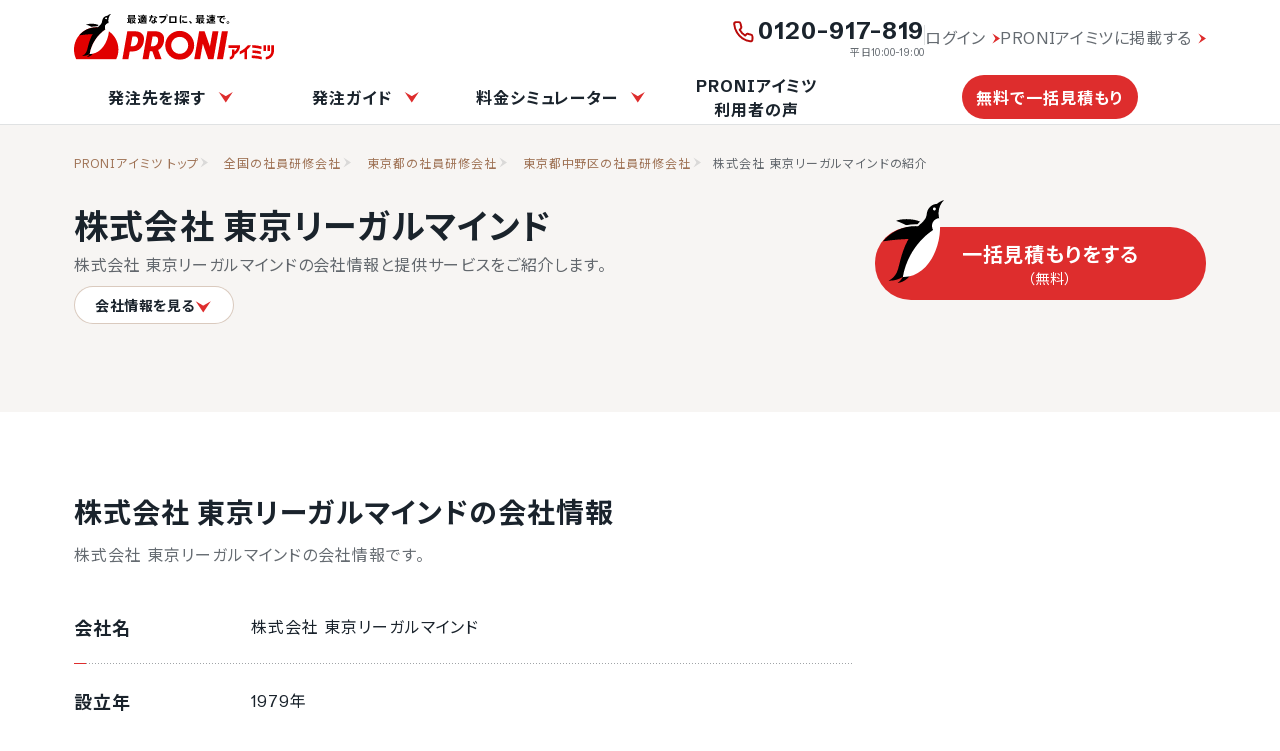

--- FILE ---
content_type: text/html; charset=utf-8
request_url: https://imitsu.jp/ct-training/pr-tokyo/ci-nakano-ku/supplier/14467
body_size: 23876
content:
<!DOCTYPE html>
<html lang="ja">

<head>
    <meta name="viewport" content="width=device-width, initial-scale=1, maximum-scale=1, user-scalable=no">
            <title>株式会社 東京リーガルマインド（東京都中野区）の紹介｜PRONIアイミツ</title>
        <meta property="og:title" content="株式会社 東京リーガルマインド（東京都中野区）の紹介｜PRONIアイミツ">
        <meta name="robots" content="noindex,nofollow">
    <meta name="description" content="株式会社 東京リーガルマインド（東京都中野区）のサービス情報です。提供サービスの実績やサービスPRなど、社員研修のサービス情報を中心にまとめています。他社サービスとの比較も簡単">
    <meta name="thumbnail" content="https://imitsu.jp/img/site/common/proni/img_ogp_thumb.webp">
    <meta name="twitter:card" content="summary_large_image" />
    <link rel="shortcut icon" href="/favicon.ico">
    <meta property="og:type" content="website">
    <meta property="og:url" content="https://imitsu.jp/ct-training/pr-tokyo/ci-nakano-ku/supplier/14467">
    <meta property="og:image" content="https://imitsu.jp/img/site/common/proni/img_ogp_thumb.webp">
    <meta property="og:site_name" content="PRONIアイミツ">
    <meta property="og:description" content="株式会社 東京リーガルマインド（東京都中野区）のサービス情報です。提供サービスの実績やサービスPRなど、社員研修のサービス情報を中心にまとめています。他社サービスとの比較も簡単">
                    <script type="application/ld+json">
{
    "@context": "https://schema.org",
    "@type": "Organization",
    "name": "株式会社 東京リーガルマインド",
    "address": "東京都中野区中野4-11-10　アーバンネット中野ビル",
    "telephone": "0570-064-464",
    "brand": {
        "@type": "Corporation",
        "name": "株式会社 東京リーガルマインド",
        "description": "株式会社 東京リーガルマインドのサービス情報です。提供サービスの実績やサービスPRなどの情報をまとめています。他社サービスとの比較も簡単"
    }
}
</script>
    <link rel="canonical" href="https://imitsu.jp/ct-training/pr-tokyo/ci-nakano-ku/supplier/14467">
            <link rel="preconnect" href="https://fonts.googleapis.com">
    <link rel="preconnect" href="https://fonts.gstatic.com" crossorigin>
    <link href="https://fonts.googleapis.com/css2?family=Noto+Sans+JP:wght@400;700&family=Schibsted+Grotesk:wght@400;700&display=swap" rel="stylesheet">
        <link rel="preload" as="style" href="https://imitsu.jp/site/css/supplier_new-04502738.css" /><link rel="stylesheet" href="https://imitsu.jp/site/css/supplier_new-04502738.css" />
                        <!-- Start VWO Async SmartCode -->
<link rel="preconnect" href="https://dev.visualwebsiteoptimizer.com" />
<script type='text/javascript' id='vwoCode'>
  window._vwo_code=window._vwo_code || (function() {
  var account_id=739113,
  version = 1.5,
  settings_tolerance=2000,
  library_tolerance=2500,
  use_existing_jquery=false,
  is_spa=1,
  hide_element='body',
  hide_element_style = 'opacity:0 !important;filter:alpha(opacity=0) !important;background:none !important',
  /* DO NOT EDIT BELOW THIS LINE */
  f=false,d=document,vwoCodeEl=d.querySelector('#vwoCode'),code={use_existing_jquery:function(){return use_existing_jquery},library_tolerance:function(){return library_tolerance},hide_element_style:function(){return'{'+hide_element_style+'}'},finish:function(){if(!f){f=true;var e=d.getElementById('_vis_opt_path_hides');if(e)e.parentNode.removeChild(e)}},finished:function(){return f},load:function(e){var t=d.createElement('script');t.fetchPriority='high';t.src=e;t.type='text/javascript';t.onerror=function(){_vwo_code.finish()};d.getElementsByTagName('head')[0].appendChild(t)},getVersion:function(){return version},getMatchedCookies:function(e){var t=[];if(document.cookie){t=document.cookie.match(e)||[]}return t},getCombinationCookie:function(){var e=code.getMatchedCookies(/(?:^|;)\s?(_vis_opt_exp_\d+_combi=[^;$]*)/gi);e=e.map(function(e){try{var t=decodeURIComponent(e);if(!/_vis_opt_exp_\d+_combi=(?:\d+,?)+\s*$/.test(t)){return''}return t}catch(e){return''}});var i=[];e.forEach(function(e){var t=e.match(/([\d,]+)/g);t&&i.push(t.join('-'))});return i.join('|')},init:function(){if(d.URL.indexOf('__vwo_disable__')>-1)return;window.settings_timer=setTimeout(function(){_vwo_code.finish()},settings_tolerance);var e=d.createElement('style'),t=hide_element?hide_element+'{'+hide_element_style+'}':'',i=d.getElementsByTagName('head')[0];e.setAttribute('id','_vis_opt_path_hides');vwoCodeEl&&e.setAttribute('nonce',vwoCodeEl.nonce);e.setAttribute('type','text/css');if(e.styleSheet)e.styleSheet.cssText=t;else e.appendChild(d.createTextNode(t));i.appendChild(e);var n=this.getCombinationCookie();this.load('https://dev.visualwebsiteoptimizer.com/j.php?a='+account_id+'&u='+encodeURIComponent(d.URL)+'&f='+ +is_spa+'&vn='+version+(n?'&c='+n:''));return settings_timer}};window._vwo_settings_timer = code.init();return code;}());
</script>
<!-- End VWO Async SmartCode -->
                <!-- Google Tag Manager -->
    <script>
        window.dataLayer = window.dataLayer || [];
        dataLayer.push(
            {
                'ip_address': '3.15.3.75',
                'access_time': '2026-01-25 16:28:19',
            }
        );
    </script>
        <script>
  (function(w,d,s,l,i){w[l]=w[l]||[];w[l].push({'gtm.start':
                new Date().getTime(),event:'gtm.js'});var f=d.getElementsByTagName(s)[0],
            j=d.createElement(s),dl=l!='dataLayer'?'&l='+l:'';j.async=true;j.src=
            'https://www.googletagmanager.com/gtm.js?id='+i+dl;f.parentNode.insertBefore(j,f);
        })(window,document,'script','dataLayer','GTM-MNC8GGZ');
</script>
    <!-- End Google Tag Manager -->
        </head>

<body>
    <!-- Google Tag Manager (noscript) -->
    <noscript>
    <iframe src="https://www.googletagmanager.com/ns.html?id=GTM-MNC8GGZ"
        height="0" width="0" style="display:none;visibility:hidden"></iframe>
</noscript>

    <!-- End Google Tag Manager (noscript) -->
    <div id="app">
                        <input type="checkbox" class="menu" id="menu-toggle">

<header class="header">
    <label for="menu-toggle" class="menu-icon">
        <i class="fal fa-bars open"></i>
    </label>
    <a href="https://imitsu.jp" class="ga_event logo-imitsu" data-ga-label="site_header">
        <svg width="270" height="63" viewBox="0 0 270 63" fill="none" xmlns="http://www.w3.org/2000/svg">
<g clip-path="url(#clip0_934_45473)">
<path d="M224.205 42.7567H208.469V46.2987H220.157C219.499 48.2721 218.285 49.9925 216.666 51.2069V48.4745H213.175V55.4066C213.175 57.0258 211.859 58.3414 210.24 58.3414V61.8834C213.782 61.8328 216.666 58.9486 216.666 55.4066C221.119 53.0791 224.205 48.4239 224.205 43.0603V42.7567ZM252.996 44.1229C249.1 43.1615 245.002 42.5543 240.802 42.4531V45.9951C245.002 46.1469 249.1 46.7541 252.996 47.8167V44.1229ZM252.136 54.5971V50.9539C248.544 50.1443 244.85 49.6383 241.055 49.4865V53.0285C244.85 53.1803 248.544 53.6863 252.136 54.5971ZM239.992 59.9606C244.648 60.0618 249.202 60.7196 253.502 61.8834V58.1896C249.202 57.0764 244.648 56.4692 239.992 56.368V59.9606ZM264.483 42.7567H261.092V50.4479H264.483V42.7567ZM259.22 42.7567H255.83V50.4479H259.22V42.7567ZM266.456 42.7567V50.1949C266.456 54.5465 263.167 57.9366 258.967 58.392V61.934C265.09 61.4786 269.998 56.5704 269.998 50.2455V42.7567H266.456ZM223.598 51.1057V54.9513C225.875 54.0911 228.051 52.9273 230.075 51.6117V61.681H233.617V48.8287C235.742 46.9565 237.564 44.8819 239.031 42.7061H234.578C231.643 46.3493 227.899 49.2335 223.598 51.1057Z" fill="#E10000"/>
<path d="M94.2165 37.5954C94.5201 35.7738 94.5707 33.9016 94.3683 32.2824C93.9129 29.0441 91.8383 26.5647 89.2071 25.1985C86.7277 23.8323 83.2869 23.8829 83.2869 23.8829H71.9526L65.2734 61.6303H73.3694L75.2416 51.0043H78.9354C78.9354 51.0043 82.6291 51.0549 85.6145 49.6887C88.7517 48.2719 91.1805 45.6914 92.6985 42.5542C93.5081 40.935 93.9129 39.3664 94.2165 37.5954ZM86.2217 37.393C85.2603 42.9084 81.5665 43.971 79.2896 43.971H76.5066L78.8342 30.8657H82.3255C83.9953 30.8657 87.1831 31.9282 86.2217 37.393ZM199.666 23.8323L193.038 61.6303H201.134L207.762 23.8323H199.666ZM187.067 23.8323L183.474 44.3758L176.289 23.8323H168.952L162.324 61.6303H170.217L173.911 40.5808L181.248 61.6303H188.332L194.96 23.8323H187.067ZM142.691 23.2251C131.913 23.2251 123.16 31.9788 123.16 42.7566C123.16 53.5343 131.913 62.2881 142.691 62.2881C153.469 62.2881 162.222 53.5343 162.222 42.7566C162.222 31.9788 153.469 23.2251 142.691 23.2251ZM142.691 54.1921C136.366 54.1921 131.255 49.0815 131.255 42.7566C131.255 36.4316 136.366 31.3211 142.691 31.3211C149.016 31.3211 154.127 36.4316 154.127 42.7566C154.127 49.0815 149.016 54.1921 142.691 54.1921ZM116.379 25.1479C113.9 23.7817 110.459 23.8323 110.459 23.8323H99.1246L92.4961 61.6303H100.592C100.592 61.6303 102.414 51.4091 102.464 50.9031C103.021 50.9031 104.235 50.9031 105.753 50.8019L109.7 61.6303H118.302L113.596 49.0309C116.379 47.6648 118.504 45.3878 119.871 42.5036C120.63 40.8844 121.085 39.3664 121.389 37.5448C121.692 35.7232 121.743 33.851 121.54 32.2318C121.136 29.0441 119.061 26.5647 116.379 25.1479ZM113.444 37.393C112.483 42.9084 108.789 43.971 106.512 43.971H103.729L106.057 30.8657H109.548C111.218 30.8657 114.406 31.9282 113.444 37.393Z" fill="#E10000"/>
<path d="M56.9247 61.6306C58.8981 57.6332 59.9606 53.1805 59.9606 48.4241C59.9606 31.878 46.5517 18.4185 29.955 18.4185C13.3583 18.4185 0 31.878 0 48.4747C0 53.2311 1.11319 57.6838 3.03598 61.6812H56.9247V61.6306Z" fill="#E10000"/>
<path d="M17.2524 58.6957C20.6932 58.2403 23.6786 56.4693 25.8037 53.9393C24.2857 54.2429 22.7172 54.4453 21.098 54.3947C20.1872 56.1151 18.8716 57.5825 17.2524 58.6957ZM30.0035 17.1027C30.4589 17.1027 30.9649 17.1027 31.4203 17.1533C32.0781 16.4955 32.6853 15.8883 33.3431 15.2811C33.3431 15.2811 33.3431 15.2811 33.3937 15.2811C30.4589 14.1679 27.3217 13.5101 24.0327 13.5101C21.3004 13.5101 18.6186 13.9655 16.1392 14.7245C18.7198 15.4329 21.1486 16.4955 23.4256 17.7605C25.5507 17.3557 27.7771 17.1027 30.0035 17.1027ZM50.2434 0C49.4844 0.252999 48.7254 0.505997 48.0676 0.860195C47.0556 1.36619 46.0942 1.97339 45.234 2.73238C41.439 2.98538 38.4031 5.86957 38.0489 9.61394C37.6947 11.6379 37.6947 13.2065 34.3045 16.2931C33.5961 16.9509 32.8371 17.7099 32.0275 18.5195C31.3697 18.4689 30.7119 18.4689 30.0541 18.4689C20.7944 18.4689 12.5466 22.6687 7.03125 29.2466C12.9514 28.3358 19.0234 27.7792 25.1965 27.5768C22.8184 31.726 21.5028 35.5716 20.1872 39.6702C18.6692 44.5783 18.2138 48.5251 16.797 51.4093C15.5826 53.8887 13.5586 55.8621 11.1298 57.0765C11.231 57.0765 11.2816 57.0765 11.3828 57.0765C14.9754 57.1271 18.315 56.1657 21.1486 54.4453C23.5268 40.6822 31.4709 28.8418 42.5016 21.2519C41.9956 20.3917 41.692 19.3797 41.692 18.3171C41.7426 15.4329 43.969 13.1053 46.8026 12.9029C46.499 11.7391 46.3472 10.5247 46.3472 9.25975C46.3978 5.56597 47.8652 2.32759 50.2434 0ZM43.3618 7.43816C42.7546 7.43816 42.2992 6.93216 42.2992 6.32496C42.2992 5.71777 42.8052 5.26237 43.4124 5.26237C44.0196 5.26237 44.475 5.76837 44.475 6.37556C44.475 6.98276 43.9184 7.43816 43.3618 7.43816Z" fill="black"/>
<path d="M47.0049 24.9459C47.0555 24.5917 47.1061 24.2375 47.1061 23.8833C47.5109 20.0377 47.5109 15.9391 46.7519 12.8525C43.9689 13.0549 41.7425 15.3825 41.6919 18.2667C41.6919 19.3293 41.9449 20.3413 42.5015 21.2015C31.4708 28.7914 23.5266 40.6318 21.1484 54.3949C35.8224 54.7997 45.2845 39.215 47.0049 24.9459Z" fill="white"/>
<path d="M43.3595 7.43818C43.9463 7.43818 44.4221 6.96244 44.4221 6.37558C44.4221 5.78873 43.9463 5.31299 43.3595 5.31299C42.7726 5.31299 42.2969 5.78873 42.2969 6.37558C42.2969 6.96244 42.7726 7.43818 43.3595 7.43818Z" fill="white"/>
<path d="M72.9681 11.1318V7.33684H71.7537V6.12245H83.6447V7.33684H77.4209V12.3462C78.1799 12.0932 78.7871 11.7896 79.3437 11.3848C78.8377 10.8282 78.3823 10.1704 78.0281 9.41143L79.0907 9.00663H77.8257V7.74164H81.3677H81.6207H81.7725L82.8857 7.94404C82.6327 9.31023 82.1267 10.3728 81.4183 11.2836C82.0761 11.739 82.8857 12.0426 83.6953 12.2956L82.7845 13.51C81.9243 13.2064 81.1147 12.8016 80.4063 12.2956C79.7485 12.8016 79.0401 13.2064 78.1799 13.51L77.4209 12.6498V13.51H75.8523V12.0426C74.5873 12.245 73.0187 12.4474 72.0067 12.5486L71.7031 11.233C72.0573 11.233 72.4621 11.1824 72.9681 11.1318ZM82.2279 1.87207V5.66705H73.1705V1.87207H82.2279ZM75.8523 7.84284V7.33684H74.5367V7.84284H75.8523ZM75.8523 9.41143V8.90543H74.5367V9.41143H75.8523ZM75.8523 10.9294V10.4234H74.5367V11.0306C74.9921 10.98 75.3969 10.98 75.8523 10.9294ZM74.7897 3.39006H80.5581V2.88406H74.7897V3.39006ZM74.7897 4.70565H80.5581V4.19966H74.7897V4.70565ZM80.3051 10.4234C80.6087 10.0186 80.8617 9.56323 81.0641 9.00663H79.3437C79.5967 9.56323 79.9003 10.0186 80.3051 10.4234Z" fill="black"/>
<path d="M89.8147 11.4355V4.85752H91.5351C91.4339 4.50332 91.2821 4.09853 91.1303 3.74433H89.4099V2.47934H92.8507V1.61914H94.5205V2.47934H98.113V3.74433H96.3926C96.2408 4.09853 96.0384 4.50332 95.836 4.85752H96.089H96.848H97.7082V10.4741C97.7082 11.1319 97.5058 11.4861 96.9998 11.5873C96.6456 11.6379 96.0385 11.6379 95.6337 11.6379L95.4819 10.9801H93.0531V11.2331H91.8387V8.1465H92.4965H93.0025V7.69111H91.6363V6.62851H93.0025V6.12251H91.3327V11.5873H90.0677C90.5737 11.8403 91.0797 11.9415 91.6869 11.9415C93.1037 11.9921 96.5445 11.9921 98.2142 11.8909L97.9612 13.2571C96.3421 13.3077 93.0531 13.3077 91.4339 13.2571C90.2195 13.2065 89.4605 12.9535 88.6003 12.0933C87.9425 12.6499 87.3353 13.1053 86.7281 13.4595L86.0703 11.9921C86.5257 11.7391 87.0823 11.4355 87.6389 11.0813V8.0959H86.2727V6.62851H89.2075V10.8283C89.4099 11.1319 89.6123 11.2837 89.8147 11.4355ZM87.6389 1.92274C88.3979 2.73233 88.9545 3.49133 89.3593 4.19973L87.8919 5.00932C87.5883 4.25033 87.0823 3.49133 86.3739 2.68173L87.6389 1.92274ZM94.3687 4.85752C94.5205 4.45272 94.6723 4.09853 94.7735 3.74433H92.5977C92.7495 4.14913 92.9013 4.55392 92.9519 4.85752H94.3687ZM94.2675 9.86689V9.2091H93.0531V9.86689H94.2675ZM95.4819 8.1465V10.3729C95.6337 10.3729 95.8361 10.3729 95.8867 10.3729C95.9879 10.3729 96.0385 10.3223 96.0385 10.2211V6.17311H94.2675V6.67911H95.6843V7.74171H94.2675V8.1971H95.4819V8.1465Z" fill="black"/>
<path d="M103.736 3.69348C103.888 3.03568 103.989 2.42849 104.04 1.82129L105.862 2.02369C105.76 2.52969 105.659 3.08628 105.558 3.64288H107.278V5.26207H105.153C104.495 7.43786 103.585 9.76544 102.674 11.1316L101.055 10.1702C101.965 8.90525 102.775 7.08366 103.332 5.21147H101.51V3.69348H103.736ZM109.91 5.91987C109.859 6.32466 109.859 6.83066 109.859 7.23546C109.859 7.99445 109.91 8.75345 109.91 9.46184C110.82 9.81604 111.63 10.3726 112.288 10.8786L111.276 12.2448C110.871 11.84 110.416 11.4858 109.91 11.1822C109.758 12.5484 108.948 13.3074 107.329 13.3074C105.659 13.3074 104.445 12.346 104.445 11.0304C104.445 9.91724 105.406 8.90525 107.228 8.90525C107.531 8.90525 107.886 8.95585 108.189 9.00645C108.139 8.44985 108.139 7.84265 108.139 7.28606C108.139 6.83066 108.139 6.32466 108.139 5.91987H109.91ZM107.228 10.2714C106.418 10.2714 105.963 10.575 105.963 11.0304C105.963 11.4352 106.368 11.7894 107.127 11.7894C107.936 11.7894 108.29 11.4858 108.29 10.6762C108.29 10.575 108.29 10.5244 108.29 10.4232C107.886 10.322 107.531 10.2714 107.228 10.2714ZM111.579 6.42586C110.77 5.81867 109.302 5.00907 108.189 4.60427L108.999 3.18748C110.112 3.64288 111.63 4.45247 112.44 5.00907L111.579 6.42586Z" fill="black"/>
<path d="M123.47 3.28883L124.937 4.09843C123.925 8.6018 121.699 11.6884 117.6 13.4088L116.284 11.8402C120.13 10.3728 122.002 8.0452 122.66 5.05982H114.969V3.28883H123.47ZM126.607 2.27684C126.607 3.03583 125.999 3.64303 125.24 3.64303C124.481 3.64303 123.874 3.03583 123.874 2.27684C123.874 1.51784 124.481 0.910645 125.24 0.910645C125.999 0.910645 126.607 1.51784 126.607 2.27684ZM124.431 2.27684C124.431 2.73223 124.785 3.08643 125.24 3.08643C125.696 3.08643 126.05 2.73223 126.05 2.27684C126.05 1.82144 125.696 1.46724 125.24 1.46724C124.785 1.46724 124.431 1.82144 124.431 2.27684Z" fill="black"/>
<path d="M138.492 3.33936V12.6497H128.523V3.33936H138.492ZM136.518 10.8281V5.16094H130.446V10.8281H136.518Z" fill="black"/>
<path d="M142.594 8.09602C142.594 5.97083 142.897 3.74444 143.353 1.92285L145.225 2.22645C144.719 3.94684 144.415 6.02143 144.415 8.04542C144.415 9.81641 144.618 11.385 145.124 12.7006L143.302 13.2572C142.796 11.8404 142.594 10.0694 142.594 8.09602ZM152.714 12.397C151.853 12.4982 150.892 12.5488 150.184 12.5488C147.806 12.5488 146.035 12.0934 146.035 10.6766C146.035 10.12 146.186 9.51281 146.591 8.60201L148.21 8.85501C147.957 9.41161 147.856 9.76581 147.856 10.0694C147.856 10.6766 148.615 10.879 150.184 10.879C150.993 10.879 151.904 10.7778 152.764 10.626V12.397H152.714ZM150.589 3.64324C151.246 3.64324 151.854 3.64324 152.41 3.69384L152.36 5.36363C151.702 5.31303 150.892 5.26243 150.083 5.26243C148.818 5.26243 147.35 5.36363 146.237 5.46483L146.136 3.79504C147.451 3.69384 149.121 3.64324 150.589 3.64324Z" fill="black"/>
<path d="M156.562 9.66455C157.473 10.4741 158.535 11.6379 159.244 12.4475L157.776 13.6619C157.22 12.9029 156.157 11.5873 155.297 10.7777L156.562 9.66455Z" fill="black"/>
<path d="M165.562 11.1318V7.33684H164.347V6.12245H176.238V7.33684H170.015V12.3462C170.774 12.0932 171.381 11.7896 171.937 11.3848C171.431 10.8282 170.976 10.1704 170.622 9.41143L171.684 9.00663H170.419V7.74164H173.961H174.214H174.366L175.479 7.94404C175.226 9.31023 174.72 10.3728 174.012 11.2836C174.67 11.739 175.479 12.0426 176.289 12.2956L175.378 13.51C174.518 13.2064 173.708 12.8016 173 12.2956C172.342 12.8016 171.634 13.2064 170.774 13.51L170.015 12.6498V13.51H168.446V12.0426C167.181 12.245 165.612 12.4474 164.6 12.5486L164.297 11.233C164.702 11.233 165.106 11.1824 165.562 11.1318ZM174.872 1.87207V5.66705H165.815V1.87207H174.872ZM168.446 7.84284V7.33684H167.13V7.84284H168.446ZM168.446 9.41143V8.90543H167.13V9.41143H168.446ZM168.446 10.9294V10.4234H167.13V11.0306C167.586 10.98 168.041 10.98 168.446 10.9294ZM167.434 3.39006H173.202V2.88406H167.434V3.39006ZM167.434 4.70565H173.202V4.19966H167.434V4.70565ZM172.899 10.4234C173.202 10.0186 173.455 9.56323 173.658 9.00663H171.937C172.19 9.56323 172.545 10.0186 172.899 10.4234Z" fill="black"/>
<path d="M184.386 11.8403C185.803 11.8909 189.193 11.8909 190.863 11.7897L190.559 13.3583C188.99 13.4089 185.701 13.4089 184.133 13.3583C182.919 13.3077 182.16 13.0547 181.299 12.1439C180.642 12.7511 179.984 13.2065 179.427 13.6113L178.719 11.9415C179.225 11.6885 179.832 11.3343 180.389 10.9295V8.2477H178.921V6.72971H181.957V10.7777C182.716 11.5873 183.425 11.7897 184.386 11.8403ZM180.287 1.87214C181.148 2.68173 181.805 3.39013 182.261 4.09853C181.755 4.40212 181.249 4.70572 180.793 5.00932C180.389 4.25033 179.832 3.49133 179.022 2.73233L180.287 1.87214ZM183.172 11.4355L182.16 10.1199C183.222 9.71509 184.335 9.0067 185.094 8.1971H182.767V4.45272H185.55V3.89613H182.311V2.58053H185.55V1.61914H187.219V2.58053H190.711V3.89613H187.219V4.50332H190.104V8.2477H187.725C188.535 9.0067 189.749 9.71509 190.812 10.0693L189.749 11.4861C188.889 11.0307 187.978 10.3729 187.219 9.61389V11.5367H185.55V9.71509C184.841 10.4235 183.981 11.0307 183.172 11.4355ZM184.335 6.93211H185.55V5.76832H184.335V6.93211ZM188.484 6.93211V5.76832H187.219V6.93211H188.484Z" fill="black"/>
<path d="M199.824 3.13691C200.988 3.03571 202.404 2.88391 203.416 2.78271L203.619 4.5537C203.012 4.6043 201.949 4.7055 201.494 4.8067C201.241 4.8573 200.735 5.1103 200.532 5.2621C199.014 6.27409 198.205 7.48849 198.205 8.90528C198.205 10.3221 199.419 11.2329 202.657 11.3847L202.404 13.1557C198.559 13.0039 196.333 11.6377 196.333 9.00648C196.333 7.43789 197.091 6.0211 198.407 4.9079C197.091 5.0597 194.815 5.2115 193.246 5.3127L193.195 3.54171C195.017 3.49111 198.458 3.28871 199.824 3.13691ZM202 6.0717C202.354 6.52709 202.759 7.13429 203.062 7.74149L202.151 8.24748C201.898 7.69089 201.544 7.08369 201.139 6.57769L202 6.0717ZM203.568 5.3633C203.922 5.8187 204.327 6.42589 204.631 6.98249L203.72 7.48849C203.467 6.93189 203.113 6.32469 202.708 5.8187L203.568 5.3633Z" fill="black"/>
<path d="M209.534 11.8906C209.534 12.852 208.775 13.6616 207.763 13.6616C206.802 13.6616 205.992 12.852 205.992 11.8906C205.992 10.8786 206.802 10.1196 207.763 10.1196C208.775 10.1196 209.534 10.8786 209.534 11.8906ZM206.751 11.8906C206.751 12.4472 207.207 12.9026 207.763 12.9026C208.32 12.9026 208.826 12.4472 208.826 11.8906C208.826 11.334 208.37 10.828 207.763 10.828C207.156 10.828 206.751 11.334 206.751 11.8906Z" fill="black"/>
</g>
<defs>
<clipPath id="clip0_934_45473">
<rect width="270" height="62.2376" fill="white"/>
</clipPath>
</defs>
</svg>

        <svg width="270" height="63" viewBox="0 0 270 63" fill="none" xmlns="http://www.w3.org/2000/svg">
<g clip-path="url(#clip0_2035_17922)">
<path d="M224.205 42.7569H208.469V46.2989H220.157C219.5 48.2723 218.285 49.9926 216.666 51.207V48.4747H213.175V55.4068C213.175 57.026 211.859 58.3416 210.24 58.3416V61.8836C213.782 61.833 216.666 58.9488 216.666 55.4068C221.119 53.0792 224.205 48.4241 224.205 43.0605V42.7569ZM252.997 44.1231C249.1 43.1617 245.002 42.5545 240.802 42.4533V45.9953C245.002 46.1471 249.1 46.7543 252.997 47.8169V44.1231ZM252.136 54.5972V50.954C248.544 50.1444 244.85 49.6385 241.055 49.4867V53.0286C244.85 53.1804 248.544 53.6864 252.136 54.5972ZM239.992 59.9608C244.648 60.062 249.202 60.7198 253.503 61.8836V58.1898C249.202 57.0766 244.648 56.4694 239.992 56.3682V59.9608ZM264.483 42.7569H261.093V50.448H264.483V42.7569ZM259.22 42.7569H255.83V50.448H259.22V42.7569ZM266.456 42.7569V50.195C266.456 54.5466 263.167 57.9368 258.967 58.3922V61.9342C265.09 61.4788 269.998 56.5706 269.998 50.2456V42.7569H266.456ZM223.598 51.1058V54.9514C225.875 54.0912 228.051 52.9274 230.075 51.6118V61.6812H233.617V48.8289C235.742 46.9567 237.564 44.8821 239.031 42.7063H234.578C231.644 46.3495 227.899 49.2337 223.598 51.1058Z" fill="#E10000"/>
<path d="M94.2166 37.5956C94.5202 35.774 94.5708 33.9018 94.3684 32.2826C93.913 29.0442 91.8384 26.5648 89.2072 25.1987C86.7278 23.8325 83.2871 23.8831 83.2871 23.8831H71.9527L65.2736 61.6304H73.3695L75.2417 51.0045H78.9355C78.9355 51.0045 82.6293 51.0551 85.6146 49.6889C88.7518 48.2721 91.1806 45.6915 92.6986 42.5543C93.5082 40.9352 93.913 39.3666 94.2166 37.5956ZM86.2218 37.3932C85.2604 42.9085 81.5667 43.9711 79.2897 43.9711H76.5067L78.8343 30.8658H82.3257C83.9954 30.8658 87.1832 31.9284 86.2218 37.3932ZM199.666 23.8325L193.038 61.6304H201.134L207.762 23.8325H199.666ZM187.067 23.8325L183.474 44.3759L176.289 23.8325H168.952L162.324 61.6304H170.217L173.911 40.581L181.248 61.6304H188.332L194.961 23.8325H187.067ZM142.691 23.2253C131.913 23.2253 123.16 31.979 123.16 42.7567C123.16 53.5345 131.913 62.2882 142.691 62.2882C153.469 62.2882 162.223 53.5345 162.223 42.7567C162.223 31.979 153.469 23.2253 142.691 23.2253ZM142.691 54.1923C136.366 54.1923 131.256 49.0817 131.256 42.7567C131.256 36.4318 136.366 31.3212 142.691 31.3212C149.016 31.3212 154.127 36.4318 154.127 42.7567C154.127 49.0817 149.016 54.1923 142.691 54.1923ZM116.379 25.1481C113.9 23.7819 110.459 23.8325 110.459 23.8325H99.1248L92.4962 61.6304H100.592C100.592 61.6304 102.414 51.4093 102.464 50.9033C103.021 50.9033 104.235 50.9033 105.753 50.8021L109.7 61.6304H118.302L113.596 49.0311C116.379 47.6649 118.504 45.3879 119.871 42.5037C120.63 40.8846 121.085 39.3666 121.389 37.545C121.692 35.7234 121.743 33.8512 121.54 32.232C121.136 29.0442 119.061 26.5648 116.379 25.1481ZM113.444 37.3932C112.483 42.9085 108.789 43.9711 106.512 43.9711H103.729L106.057 30.8658H109.548C111.218 30.8658 114.406 31.9284 113.444 37.3932Z" fill="#E10000"/>
<path d="M56.9247 61.6304C58.8981 57.6331 59.9606 53.1803 59.9606 48.4239C59.9606 31.8778 46.5517 18.4183 29.955 18.4183C13.3583 18.4183 0 31.8778 0 48.4745C0 53.2309 1.11319 57.6837 3.03598 61.681H56.9247V61.6304Z" fill="#E10000"/>
<path d="M17.2524 58.6957C20.6932 58.2403 23.6786 56.4693 25.8037 53.9393C24.2857 54.2429 22.7172 54.4453 21.098 54.3947C20.1872 56.1151 18.8716 57.5825 17.2524 58.6957ZM30.0035 17.1027C30.4589 17.1027 30.9649 17.1027 31.4203 17.1533C32.0781 16.4955 32.6853 15.8883 33.3431 15.2811C33.3431 15.2811 33.3431 15.2811 33.3937 15.2811C30.4589 14.1679 27.3217 13.5101 24.0327 13.5101C21.3004 13.5101 18.6186 13.9655 16.1392 14.7245C18.7198 15.4329 21.1486 16.4955 23.4256 17.7605C25.5507 17.3557 27.7771 17.1027 30.0035 17.1027ZM50.2434 0C49.4844 0.252999 48.7254 0.505997 48.0676 0.860195C47.0556 1.36619 46.0942 1.97339 45.234 2.73238C41.439 2.98538 38.4031 5.86957 38.0489 9.61394C37.6947 11.6379 37.6947 13.2065 34.3045 16.2931C33.5961 16.9509 32.8371 17.7099 32.0275 18.5195C31.3697 18.4689 30.7119 18.4689 30.0541 18.4689C20.7944 18.4689 12.5466 22.6687 7.03125 29.2466C12.9514 28.3358 19.0234 27.7792 25.1965 27.5768C22.8184 31.726 21.5028 35.5716 20.1872 39.6702C18.6692 44.5783 18.2138 48.5251 16.797 51.4093C15.5826 53.8887 13.5586 55.8621 11.1298 57.0765C11.231 57.0765 11.2816 57.0765 11.3828 57.0765C14.9754 57.1271 18.315 56.1657 21.1486 54.4453C23.5268 40.6822 31.4709 28.8418 42.5016 21.2519C41.9956 20.3917 41.692 19.3797 41.692 18.3171C41.7426 15.4329 43.969 13.1053 46.8026 12.9029C46.499 11.7391 46.3472 10.5247 46.3472 9.25974C46.3978 5.56597 47.8652 2.32759 50.2434 0ZM43.3618 7.43816C42.7546 7.43816 42.2992 6.93216 42.2992 6.32496C42.2992 5.71777 42.8052 5.26237 43.4124 5.26237C44.0196 5.26237 44.475 5.76837 44.475 6.37556C44.475 6.98276 43.9184 7.43816 43.3618 7.43816Z" fill="#555555"/>
<path d="M47.005 24.9457C47.0556 24.5915 47.1062 24.2373 47.1062 23.8831C47.511 20.0375 47.511 15.9389 46.752 12.8523C43.969 13.0547 41.7426 15.3823 41.692 18.2665C41.692 19.3291 41.945 20.3411 42.5016 21.2013C31.4709 28.7912 23.5267 40.6316 21.1486 54.3947C35.8225 54.7995 45.2846 39.2148 47.005 24.9457Z" fill="white"/>
<path d="M43.3596 7.43816C43.9464 7.43816 44.4222 6.96242 44.4222 6.37557C44.4222 5.78871 43.9464 5.31297 43.3596 5.31297C42.7727 5.31297 42.297 5.78871 42.297 6.37557C42.297 6.96242 42.7727 7.43816 43.3596 7.43816Z" fill="white"/>
<path d="M72.9681 11.1318V7.33681H71.7537V6.12242H83.6447V7.33681H77.4209V12.3462C78.1799 12.0932 78.7871 11.7896 79.3437 11.3848C78.8377 10.8282 78.3823 10.1704 78.0281 9.4114L79.0907 9.0066H77.8257V7.74161H81.3677H81.6207H81.7725L82.8857 7.944C82.6327 9.3102 82.1267 10.3728 81.4183 11.2836C82.0761 11.739 82.8857 12.0426 83.6953 12.2956L82.7845 13.51C81.9243 13.2064 81.1147 12.8016 80.4063 12.2956C79.7485 12.8016 79.0401 13.2064 78.1799 13.51L77.4209 12.6498V13.51H75.8523V12.0426C74.5873 12.245 73.0187 12.4474 72.0067 12.5486L71.7031 11.233C72.0573 11.233 72.4621 11.1824 72.9681 11.1318ZM82.2279 1.87204V5.66702H73.1705V1.87204H82.2279ZM75.8523 7.8428V7.33681H74.5367V7.8428H75.8523ZM75.8523 9.4114V8.9054H74.5367V9.4114H75.8523ZM75.8523 10.9294V10.4234H74.5367V11.0306C74.9921 10.98 75.3969 10.98 75.8523 10.9294ZM74.7897 3.39003H80.5581V2.88403H74.7897V3.39003ZM74.7897 4.70562H80.5581V4.19963H74.7897V4.70562ZM80.3051 10.4234C80.6087 10.0186 80.8617 9.56319 81.0641 9.0066H79.3437C79.5967 9.56319 79.9003 10.0186 80.3051 10.4234Z" fill="#E10000"/>
<path d="M89.8147 11.4355V4.85752H91.5351C91.4339 4.50332 91.2821 4.09853 91.1303 3.74433H89.4099V2.47934H92.8507V1.61914H94.5205V2.47934H98.113V3.74433H96.3926C96.2408 4.09853 96.0384 4.50332 95.836 4.85752H96.089H96.848H97.7082V10.4741C97.7082 11.1319 97.5058 11.4861 96.9998 11.5873C96.6456 11.6379 96.0385 11.6379 95.6337 11.6379L95.4819 10.9801H93.0531V11.2331H91.8387V8.1465H92.4965H93.0025V7.6911H91.6363V6.62851H93.0025V6.12251H91.3327V11.5873H90.0677C90.5737 11.8403 91.0797 11.9415 91.6869 11.9415C93.1037 11.9921 96.5445 11.9921 98.2142 11.8909L97.9612 13.2571C96.3421 13.3077 93.0531 13.3077 91.4339 13.2571C90.2195 13.2065 89.4605 12.9535 88.6003 12.0933C87.9425 12.6499 87.3353 13.1053 86.7281 13.4595L86.0703 11.9921C86.5257 11.7391 87.0823 11.4355 87.6389 11.0813V8.0959H86.2727V6.62851H89.2075V10.8283C89.4099 11.1319 89.6123 11.2837 89.8147 11.4355ZM87.6389 1.92274C88.3979 2.73233 88.9545 3.49133 89.3593 4.19973L87.8919 5.00932C87.5883 4.25032 87.0823 3.49133 86.3739 2.68173L87.6389 1.92274ZM94.3687 4.85752C94.5205 4.45272 94.6723 4.09853 94.7735 3.74433H92.5977C92.7495 4.14913 92.9013 4.55392 92.9519 4.85752H94.3687ZM94.2675 9.86689V9.2091H93.0531V9.86689H94.2675ZM95.4819 8.1465V10.3729C95.6337 10.3729 95.8361 10.3729 95.8867 10.3729C95.9879 10.3729 96.0385 10.3223 96.0385 10.2211V6.17311H94.2675V6.67911H95.6843V7.7417H94.2675V8.1971H95.4819V8.1465Z" fill="#E10000"/>
<path d="M103.736 3.69348C103.888 3.03568 103.989 2.42849 104.04 1.82129L105.862 2.02369C105.76 2.52968 105.659 3.08628 105.558 3.64288H107.278V5.26207H105.153C104.495 7.43786 103.585 9.76544 102.674 11.1316L101.055 10.1702C101.965 8.90525 102.775 7.08366 103.332 5.21147H101.51V3.69348H103.736ZM109.91 5.91987C109.859 6.32466 109.859 6.83066 109.859 7.23546C109.859 7.99445 109.91 8.75345 109.91 9.46184C110.82 9.81604 111.63 10.3726 112.288 10.8786L111.276 12.2448C110.871 11.84 110.416 11.4858 109.91 11.1822C109.758 12.5484 108.948 13.3074 107.329 13.3074C105.659 13.3074 104.445 12.346 104.445 11.0304C104.445 9.91724 105.406 8.90525 107.228 8.90525C107.531 8.90525 107.886 8.95585 108.189 9.00645C108.139 8.44985 108.139 7.84265 108.139 7.28606C108.139 6.83066 108.139 6.32466 108.139 5.91987H109.91ZM107.228 10.2714C106.418 10.2714 105.963 10.575 105.963 11.0304C105.963 11.4352 106.368 11.7894 107.127 11.7894C107.936 11.7894 108.29 11.4858 108.29 10.6762C108.29 10.575 108.29 10.5244 108.29 10.4232C107.886 10.322 107.531 10.2714 107.228 10.2714ZM111.579 6.42586C110.77 5.81867 109.302 5.00907 108.189 4.60427L108.999 3.18748C110.112 3.64288 111.63 4.45247 112.44 5.00907L111.579 6.42586Z" fill="#E10000"/>
<path d="M123.47 3.28883L124.937 4.09843C123.925 8.6018 121.699 11.6884 117.6 13.4088L116.284 11.8402C120.13 10.3728 122.002 8.0452 122.66 5.05982H114.969V3.28883H123.47ZM126.607 2.27684C126.607 3.03583 125.999 3.64303 125.24 3.64303C124.481 3.64303 123.874 3.03583 123.874 2.27684C123.874 1.51784 124.481 0.910645 125.24 0.910645C125.999 0.910645 126.607 1.51784 126.607 2.27684ZM124.431 2.27684C124.431 2.73223 124.785 3.08643 125.24 3.08643C125.696 3.08643 126.05 2.73223 126.05 2.27684C126.05 1.82144 125.696 1.46724 125.24 1.46724C124.785 1.46724 124.431 1.82144 124.431 2.27684Z" fill="#E10000"/>
<path d="M138.492 3.33936V12.6497H128.523V3.33936H138.492ZM136.518 10.8281V5.16094H130.446V10.8281H136.518Z" fill="#E10000"/>
<path d="M142.594 8.09601C142.594 5.97083 142.897 3.74444 143.353 1.92285L145.225 2.22645C144.719 3.94684 144.415 6.02143 144.415 8.04541C144.415 9.8164 144.618 11.385 145.124 12.7006L143.302 13.2572C142.796 11.8404 142.594 10.0694 142.594 8.09601ZM152.714 12.397C151.853 12.4982 150.892 12.5488 150.184 12.5488C147.806 12.5488 146.035 12.0934 146.035 10.6766C146.035 10.12 146.186 9.51281 146.591 8.60201L148.21 8.85501C147.957 9.41161 147.856 9.76581 147.856 10.0694C147.856 10.6766 148.615 10.879 150.184 10.879C150.993 10.879 151.904 10.7778 152.764 10.626V12.397H152.714ZM150.589 3.64324C151.246 3.64324 151.854 3.64324 152.41 3.69384L152.36 5.36363C151.702 5.31303 150.892 5.26243 150.083 5.26243C148.818 5.26243 147.35 5.36363 146.237 5.46483L146.136 3.79504C147.451 3.69384 149.121 3.64324 150.589 3.64324Z" fill="#E10000"/>
<path d="M156.562 9.66455C157.473 10.4741 158.535 11.6379 159.244 12.4475L157.776 13.6619C157.22 12.9029 156.157 11.5873 155.297 10.7777L156.562 9.66455Z" fill="#E10000"/>
<path d="M165.562 11.1318V7.33684H164.347V6.12245H176.238V7.33684H170.015V12.3462C170.774 12.0932 171.381 11.7896 171.937 11.3848C171.431 10.8282 170.976 10.1704 170.622 9.41143L171.684 9.00663H170.419V7.74164H173.961H174.214H174.366L175.479 7.94403C175.226 9.31023 174.72 10.3728 174.012 11.2836C174.67 11.739 175.479 12.0426 176.289 12.2956L175.378 13.51C174.518 13.2064 173.708 12.8016 173 12.2956C172.342 12.8016 171.634 13.2064 170.774 13.51L170.015 12.6498V13.51H168.446V12.0426C167.181 12.245 165.612 12.4474 164.6 12.5486L164.297 11.233C164.702 11.233 165.106 11.1824 165.562 11.1318ZM174.872 1.87207V5.66705H165.815V1.87207H174.872ZM168.446 7.84283V7.33684H167.13V7.84283H168.446ZM168.446 9.41143V8.90543H167.13V9.41143H168.446ZM168.446 10.9294V10.4234H167.13V11.0306C167.586 10.98 168.041 10.98 168.446 10.9294ZM167.434 3.39006H173.202V2.88406H167.434V3.39006ZM167.434 4.70565H173.202V4.19966H167.434V4.70565ZM172.899 10.4234C173.202 10.0186 173.455 9.56322 173.658 9.00663H171.937C172.19 9.56322 172.545 10.0186 172.899 10.4234Z" fill="#E10000"/>
<path d="M184.386 11.8403C185.803 11.8909 189.193 11.8909 190.863 11.7897L190.559 13.3583C188.99 13.4089 185.701 13.4089 184.133 13.3583C182.919 13.3077 182.16 13.0547 181.299 12.1439C180.642 12.7511 179.984 13.2065 179.427 13.6113L178.719 11.9415C179.225 11.6885 179.832 11.3343 180.389 10.9295V8.2477H178.921V6.72971H181.957V10.7777C182.716 11.5873 183.425 11.7897 184.386 11.8403ZM180.287 1.87214C181.148 2.68173 181.805 3.39013 182.261 4.09853C181.755 4.40212 181.249 4.70572 180.793 5.00932C180.389 4.25032 179.832 3.49133 179.022 2.73233L180.287 1.87214ZM183.172 11.4355L182.16 10.1199C183.222 9.71509 184.335 9.0067 185.094 8.1971H182.767V4.45272H185.55V3.89613H182.311V2.58053H185.55V1.61914H187.219V2.58053H190.711V3.89613H187.219V4.50332H190.104V8.2477H187.725C188.535 9.0067 189.749 9.71509 190.812 10.0693L189.749 11.4861C188.889 11.0307 187.978 10.3729 187.219 9.61389V11.5367H185.55V9.71509C184.841 10.4235 183.981 11.0307 183.172 11.4355ZM184.335 6.93211H185.55V5.76832H184.335V6.93211ZM188.484 6.93211V5.76832H187.219V6.93211H188.484Z" fill="#E10000"/>
<path d="M199.824 3.13691C200.988 3.03571 202.404 2.88391 203.416 2.78271L203.619 4.5537C203.012 4.6043 201.949 4.7055 201.494 4.8067C201.241 4.8573 200.735 5.1103 200.532 5.2621C199.014 6.27409 198.205 7.48849 198.205 8.90528C198.205 10.3221 199.419 11.2329 202.657 11.3847L202.404 13.1557C198.559 13.0039 196.332 11.6377 196.332 9.00648C196.332 7.43789 197.091 6.0211 198.407 4.9079C197.091 5.0597 194.815 5.2115 193.246 5.3127L193.195 3.54171C195.017 3.49111 198.458 3.28871 199.824 3.13691ZM202 6.0717C202.354 6.52709 202.759 7.13429 203.062 7.74149L202.151 8.24748C201.898 7.69089 201.544 7.08369 201.139 6.57769L202 6.0717ZM203.568 5.3633C203.922 5.8187 204.327 6.42589 204.631 6.98249L203.72 7.48849C203.467 6.93189 203.113 6.32469 202.708 5.8187L203.568 5.3633Z" fill="#E10000"/>
<path d="M209.534 11.8906C209.534 12.852 208.775 13.6616 207.763 13.6616C206.802 13.6616 205.992 12.852 205.992 11.8906C205.992 10.8786 206.802 10.1196 207.763 10.1196C208.775 10.1196 209.534 10.8786 209.534 11.8906ZM206.751 11.8906C206.751 12.4472 207.207 12.9026 207.763 12.9026C208.32 12.9026 208.826 12.4472 208.826 11.8906C208.826 11.334 208.37 10.828 207.763 10.828C207.207 10.828 206.751 11.334 206.751 11.8906Z" fill="#E10000"/>
</g>
<defs>
<clipPath id="clip0_2035_17922">
<rect width="270" height="62.2376" fill="white"/>
</clipPath>
</defs>
</svg>

    </a>
        <div class="spacer"></div>

            <a href="https://imitsu.jp/competition/select-category/supplier/14467?cv=gnav" class="ga_event cv-header primary-button" data-ga-label="site_header" rel="nofollow">
            無料で一括見積もり
        </a>
    
    <div class="telephone">
        <svg width="20" height="19" viewBox="0 0 20 19" fill="none" xmlns="http://www.w3.org/2000/svg">
<g id="a" clip-path="url(#clip0_2056_13872)">
<path id="Vector" d="M15.9994 13.4372V15.5049C15.9994 16.263 15.4177 16.8833 14.6987 16.8902C14.6595 16.8902 14.6137 16.8902 14.5745 16.8902C12.5614 16.6628 10.6332 15.9322 8.93379 14.7743C7.35203 13.7129 6.01864 12.3069 5.01207 10.639C3.90745 8.84019 3.22115 6.79323 3.00546 4.66356C2.94009 3.90543 3.46953 3.23689 4.18851 3.16797C4.22773 3.16797 4.26694 3.16797 4.30616 3.16797H6.26702C6.92064 3.16797 7.48275 3.67109 7.57426 4.35341C7.65923 5.01506 7.80956 5.66292 8.0318 6.2901C8.20827 6.79323 8.09716 7.35838 7.73767 7.74434L6.90757 8.61964C7.83571 10.3427 9.19524 11.7762 10.8293 12.7549L11.6594 11.8796C12.0254 11.5005 12.5614 11.3834 13.0385 11.5695C13.6333 11.8038 14.2477 11.9623 14.8752 12.0519C15.5354 12.1484 16.019 12.748 15.9994 13.451V13.4372Z" stroke="#B90A0A" stroke-width="1.4" stroke-linecap="round" stroke-linejoin="round"/>
</g>
<defs>
<clipPath id="clip0_2056_13872">
<rect width="20" height="19" fill="white"/>
</clipPath>
</defs>
</svg>

        <span class="number">0120-917-819</span>
        <span class="emphasis">平日10:00-19:00</span>
    </div>

    <span class="vertical-separator"></span>

    <div class="links">
        <div class="cv-supplier">
            <a href="https://partner.imitsu.jp/?cv=site_header" class="ga_event link-chevron-box" data-ga-label="site_header" rel="external noopener" target="_blank">PRONIアイミツに掲載する</a>
        </div>
        <div class="for-my-page-login">
                            <a class="ga_event login link-chevron-box" data-ga-label="site_header" href="https://imitsu.jp/login">ログイン</a>
                    </div>
    </div>
</header>


    
    <nav class="global-navigation-pc">
    <div class="first-menu-wrap">
        <ul class="first-menu">
            
                            <li class="first-menu-item first-menu-item--mega">
                    <div class="first-menu-item-inner">
                        <span class="first-menu-item-text has-no-link">発注先を探す<svg width="10" height="12" viewBox="0 0 10 12" fill="none" xmlns="http://www.w3.org/2000/svg">
<path fill-rule="evenodd" clip-rule="evenodd" d="M2.5 11.5L10 6.5L2.5 1.5L5.44404 6.5L2.5 11.5Z" fill="#DE2D2D"/>
</svg>
</span>
                        <div class="mega-menu">
                            <div class="mega-menu-container">
                                <ul class="mega-menu-arrow-list">
                                                                                                                    <li class="mega-menu-arrow-list-item">
                                            <a class="mega-menu-top-link ga_event" href="https://imitsu.jp/ct-training/search/">
                                                <svg width="24" height="25" viewBox="0 0 24 25" fill="none" xmlns="http://www.w3.org/2000/svg">
<circle cx="12" cy="12" r="12" transform="matrix(-1 0 0 1 24 0.5)" fill="#9F7356"/>
<path fill-rule="evenodd" clip-rule="evenodd" d="M15.2008 17.8984L6.80078 12.4984L15.2008 7.09844L11.9035 12.4984L15.2008 17.8984Z" fill="white"/>
</svg>

                                                社員研修会社一覧
                                            </a>
                                        </li>
                                                                    </ul>
                            </div>
                        </div>
                    </div>
                </li>
                        
                            <li class="first-menu-item first-menu-item--mega">
                    <div class="first-menu-item-inner">
                        <span class="first-menu-item-text has-no-link">発注ガイド<svg width="10" height="12" viewBox="0 0 10 12" fill="none" xmlns="http://www.w3.org/2000/svg">
<path fill-rule="evenodd" clip-rule="evenodd" d="M2.5 11.5L10 6.5L2.5 1.5L5.44404 6.5L2.5 11.5Z" fill="#DE2D2D"/>
</svg>
</span>
                        <div class="mega-menu">
                            <div class="mega-menu-container">
                                <ul class="mega-menu-arrow-list">
                                                                            <li class="mega-menu-arrow-list-item">
                                            <a class="mega-menu-top-link ga_event" href="https://imitsu.jp/ct-training/">
                                                <svg width="24" height="25" viewBox="0 0 24 25" fill="none" xmlns="http://www.w3.org/2000/svg">
<circle cx="12" cy="12" r="12" transform="matrix(-1 0 0 1 24 0.5)" fill="#9F7356"/>
<path fill-rule="evenodd" clip-rule="evenodd" d="M15.2008 17.8984L6.80078 12.4984L15.2008 7.09844L11.9035 12.4984L15.2008 17.8984Z" fill="white"/>
</svg>

                                                社員研修会社の発注ガイド
                                            </a>
                                        </li>
                                                                    </ul>
                            </div>
                        </div>
                    </div>
                </li>
                        
                            <li class="first-menu-item first-menu-item--mega">
                    <div class="first-menu-item-inner">
                        <span class="first-menu-item-text has-no-link">料金シミュレーター<svg width="10" height="12" viewBox="0 0 10 12" fill="none" xmlns="http://www.w3.org/2000/svg">
<path fill-rule="evenodd" clip-rule="evenodd" d="M2.5 11.5L10 6.5L2.5 1.5L5.44404 6.5L2.5 11.5Z" fill="#DE2D2D"/>
</svg>
</span>
                        <div class="mega-menu">
                            <div class="mega-menu-container">
                                <ul class="mega-menu-arrow-list">
                                                                                                                        <li class="mega-menu-arrow-list-item">
                                            <a class="mega-menu-top-link ga_event" href="https://imitsu.jp/cost/training/simulator">
                                                <svg width="24" height="25" viewBox="0 0 24 25" fill="none" xmlns="http://www.w3.org/2000/svg">
<circle cx="12" cy="12" r="12" transform="matrix(-1 0 0 1 24 0.5)" fill="#9F7356"/>
<path fill-rule="evenodd" clip-rule="evenodd" d="M15.2008 17.8984L6.80078 12.4984L15.2008 7.09844L11.9035 12.4984L15.2008 17.8984Z" fill="white"/>
</svg>

                                                社員研修会社の料金シミュレーター
                                            </a>
                                        </li>
                                                                    </ul>
                            </div>
                        </div>
                    </div>
                </li>
                        <li class="first-menu-item">
                <a href="https://imitsu.jp/case-studies" class="ga_event first-menu-item-text" data-ga-label="site_header">
                    PRONIアイミツ<br>利用者の声
                </a>
            </li>
        </ul>
        
        <div class="cv-button">
            <div class="cv-button-inner">
                <a
                    href="https://imitsu.jp/competition/select-category/supplier/14467?cv=gnav"
                    class="ga_event primary-button"
                    rel="nofollow"
                >
                    <span>無料で一括見積もり</span>
                </a>
            </div>
        </div>
    </div>
</nav>
    <nav class="global-navigation-sp">
    <div class="global-navigation-header">
        <label for="menu-toggle" class="global-navigation-close-button">
            <svg width="24" height="24" viewBox="0 0 24 24" fill="none" xmlns="http://www.w3.org/2000/svg">
<path d="M18.3007 5.70875C17.9107 5.31875 17.2807 5.31875 16.8907 5.70875L12.0007 10.5888L7.1107 5.69875C6.7207 5.30875 6.0907 5.30875 5.7007 5.69875C5.3107 6.08875 5.3107 6.71875 5.7007 7.10875L10.5907 11.9988L5.7007 16.8887C5.3107 17.2787 5.3107 17.9087 5.7007 18.2987C6.0907 18.6887 6.7207 18.6887 7.1107 18.2987L12.0007 13.4087L16.8907 18.2987C17.2807 18.6887 17.9107 18.6887 18.3007 18.2987C18.6907 17.9087 18.6907 17.2787 18.3007 16.8887L13.4107 11.9988L18.3007 7.10875C18.6807 6.72875 18.6807 6.08875 18.3007 5.70875Z" fill="#06101A" fill-opacity="0.62"/>
</svg>

        </label>
    </div>
    <div class="global-navigation-contents">
        <ul class="first-menu">
            
                            <li class="category-menu">
                    <label for="find_supplier_first_menu_item_toggle">
                        <span>発注先を探す</span>
                        <svg width="10" height="12" viewBox="0 0 10 12" fill="none" xmlns="http://www.w3.org/2000/svg">
<path fill-rule="evenodd" clip-rule="evenodd" d="M2.5 11.5L10 6.5L2.5 1.5L5.44404 6.5L2.5 11.5Z" fill="#DE2D2D"/>
</svg>

                    </label>
                    <input type="checkbox" class="first-menu-item-toggle" id="find_supplier_first_menu_item_toggle">
                    <div class="second-menu">
                        <div class="second-menu-back">
                            <label for="find_supplier_first_menu_item_toggle" class="second-menu-back-arrow">
                                <svg width="24" height="24" viewBox="0 0 24 24" fill="none" xmlns="http://www.w3.org/2000/svg">
<path d="M20.9908 10.9981H5.40078L10.6808 5.71812C11.0708 5.32812 11.0708 4.69813 10.6808 4.30812C10.2908 3.91813 9.66078 3.91813 9.27078 4.30812L2.28078 11.2981C1.89078 11.6881 1.89078 12.3181 2.28078 12.7081L9.27078 19.7081C9.47078 19.8981 9.73078 19.9981 9.98078 19.9981C10.2308 19.9981 10.4908 19.8981 10.6908 19.7081C11.0808 19.3181 11.0808 18.6881 10.6908 18.2981L5.40078 12.9981H20.9908C21.5408 12.9981 21.9908 12.5481 21.9908 11.9981C21.9908 11.4481 21.5408 10.9981 20.9908 10.9981Z" fill="#06101A" fill-opacity="0.62"/>
</svg>

                            </label>
                            <label for="menu-toggle"  class="second-menu-back-close">
                                <svg width="24" height="24" viewBox="0 0 24 24" fill="none" xmlns="http://www.w3.org/2000/svg">
<path d="M18.3007 5.70875C17.9107 5.31875 17.2807 5.31875 16.8907 5.70875L12.0007 10.5888L7.1107 5.69875C6.7207 5.30875 6.0907 5.30875 5.7007 5.69875C5.3107 6.08875 5.3107 6.71875 5.7007 7.10875L10.5907 11.9988L5.7007 16.8887C5.3107 17.2787 5.3107 17.9087 5.7007 18.2987C6.0907 18.6887 6.7207 18.6887 7.1107 18.2987L12.0007 13.4087L16.8907 18.2987C17.2807 18.6887 17.9107 18.6887 18.3007 18.2987C18.6907 17.9087 18.6907 17.2787 18.3007 16.8887L13.4107 11.9988L18.3007 7.10875C18.6807 6.72875 18.6807 6.08875 18.3007 5.70875Z" fill="#06101A" fill-opacity="0.62"/>
</svg>

                            </label>
                        </div>
                        <div class="second-menu-title">発注先を探す</div>
                        <ul class="second-menu-list">
                                                                                            <li class="second-menu-item">
                                    <label>
                                        <a href="https://imitsu.jp/ct-training/search/" class="ga_event">
                                            社員研修会社一覧
                                        </a>
                                    </label>
                                </li>
                                                    </ul>
                    </div>
                </li>
                        
                            <li class="category-menu">
                    <label for="order_guide_first_menu_item_toggle">
                        <span>発注ガイド</span>
                        <svg width="10" height="12" viewBox="0 0 10 12" fill="none" xmlns="http://www.w3.org/2000/svg">
<path fill-rule="evenodd" clip-rule="evenodd" d="M2.5 11.5L10 6.5L2.5 1.5L5.44404 6.5L2.5 11.5Z" fill="#DE2D2D"/>
</svg>

                    </label>
                    <input type="checkbox" class="first-menu-item-toggle" id="order_guide_first_menu_item_toggle">
                    <div class="second-menu">
                        <div class="second-menu-back">
                            <label for="order_guide_first_menu_item_toggle" class="second-menu-back-arrow">
                                <svg width="24" height="24" viewBox="0 0 24 24" fill="none" xmlns="http://www.w3.org/2000/svg">
<path d="M20.9908 10.9981H5.40078L10.6808 5.71812C11.0708 5.32812 11.0708 4.69813 10.6808 4.30812C10.2908 3.91813 9.66078 3.91813 9.27078 4.30812L2.28078 11.2981C1.89078 11.6881 1.89078 12.3181 2.28078 12.7081L9.27078 19.7081C9.47078 19.8981 9.73078 19.9981 9.98078 19.9981C10.2308 19.9981 10.4908 19.8981 10.6908 19.7081C11.0808 19.3181 11.0808 18.6881 10.6908 18.2981L5.40078 12.9981H20.9908C21.5408 12.9981 21.9908 12.5481 21.9908 11.9981C21.9908 11.4481 21.5408 10.9981 20.9908 10.9981Z" fill="#06101A" fill-opacity="0.62"/>
</svg>

                            </label>
                            <label for="menu-toggle" class="second-menu-back-close">
                                <svg width="24" height="24" viewBox="0 0 24 24" fill="none" xmlns="http://www.w3.org/2000/svg">
<path d="M18.3007 5.70875C17.9107 5.31875 17.2807 5.31875 16.8907 5.70875L12.0007 10.5888L7.1107 5.69875C6.7207 5.30875 6.0907 5.30875 5.7007 5.69875C5.3107 6.08875 5.3107 6.71875 5.7007 7.10875L10.5907 11.9988L5.7007 16.8887C5.3107 17.2787 5.3107 17.9087 5.7007 18.2987C6.0907 18.6887 6.7207 18.6887 7.1107 18.2987L12.0007 13.4087L16.8907 18.2987C17.2807 18.6887 17.9107 18.6887 18.3007 18.2987C18.6907 17.9087 18.6907 17.2787 18.3007 16.8887L13.4107 11.9988L18.3007 7.10875C18.6807 6.72875 18.6807 6.08875 18.3007 5.70875Z" fill="#06101A" fill-opacity="0.62"/>
</svg>

                            </label>
                        </div>
                        <div class="second-menu-title">発注ガイド</div>
                        <ul class="second-menu-list">
                                                            <li class="second-menu-item">
                                    <label>
                                        <a href="https://imitsu.jp/ct-training/" class="ga_event">
                                            社員研修会社の発注ガイド
                                        </a>
                                    </label>
                                </li>
                                                    </ul>
                    </div>
                </li>
                        
                            <li class="category-menu">
                    <label for="cost_simulator_first_menu_item_toggle">
                        <span>料金シミュレーター</span>
                        <svg width="10" height="12" viewBox="0 0 10 12" fill="none" xmlns="http://www.w3.org/2000/svg">
<path fill-rule="evenodd" clip-rule="evenodd" d="M2.5 11.5L10 6.5L2.5 1.5L5.44404 6.5L2.5 11.5Z" fill="#DE2D2D"/>
</svg>

                    </label>
                    <input type="checkbox" class="first-menu-item-toggle" id="cost_simulator_first_menu_item_toggle">
                    <div class="second-menu">
                        <div class="second-menu-back">
                            <label for="cost_simulator_first_menu_item_toggle" class="second-menu-back-arrow">
                                <svg width="24" height="24" viewBox="0 0 24 24" fill="none" xmlns="http://www.w3.org/2000/svg">
<path d="M20.9908 10.9981H5.40078L10.6808 5.71812C11.0708 5.32812 11.0708 4.69813 10.6808 4.30812C10.2908 3.91813 9.66078 3.91813 9.27078 4.30812L2.28078 11.2981C1.89078 11.6881 1.89078 12.3181 2.28078 12.7081L9.27078 19.7081C9.47078 19.8981 9.73078 19.9981 9.98078 19.9981C10.2308 19.9981 10.4908 19.8981 10.6908 19.7081C11.0808 19.3181 11.0808 18.6881 10.6908 18.2981L5.40078 12.9981H20.9908C21.5408 12.9981 21.9908 12.5481 21.9908 11.9981C21.9908 11.4481 21.5408 10.9981 20.9908 10.9981Z" fill="#06101A" fill-opacity="0.62"/>
</svg>

                            </label>
                            <label for="menu-toggle" class="second-menu-back-close">
                                <svg width="24" height="24" viewBox="0 0 24 24" fill="none" xmlns="http://www.w3.org/2000/svg">
<path d="M18.3007 5.70875C17.9107 5.31875 17.2807 5.31875 16.8907 5.70875L12.0007 10.5888L7.1107 5.69875C6.7207 5.30875 6.0907 5.30875 5.7007 5.69875C5.3107 6.08875 5.3107 6.71875 5.7007 7.10875L10.5907 11.9988L5.7007 16.8887C5.3107 17.2787 5.3107 17.9087 5.7007 18.2987C6.0907 18.6887 6.7207 18.6887 7.1107 18.2987L12.0007 13.4087L16.8907 18.2987C17.2807 18.6887 17.9107 18.6887 18.3007 18.2987C18.6907 17.9087 18.6907 17.2787 18.3007 16.8887L13.4107 11.9988L18.3007 7.10875C18.6807 6.72875 18.6807 6.08875 18.3007 5.70875Z" fill="#06101A" fill-opacity="0.62"/>
</svg>

                            </label>
                        </div>
                        <div class="second-menu-title">料金シミュレーター</div>
                        <ul class="second-menu-list">
                                                                                            <li class="second-menu-item">
                                    <label>
                                        <a href="https://imitsu.jp/cost/training/simulator" class="ga_event">
                                            社員研修会社の料金シミュレーター
                                        </a>
                                    </label>
                                </li>
                                                    </ul>
                    </div>
                </li>
                        <li class="first-menu-item">
                <a href="https://imitsu.jp/sitemap" class="ga_event">
                    <span>すべてのカテゴリーを見る</span>
                </a>
            </li>
            <li class="first-menu-item">
                <a href="/" class="ga_event">
                    <span>PRONIアイミツとは</span>
                </a>
            </li>
            <li class="first-menu-item">
                <a href="https://imitsu.jp/how-to-imitsu/" class="ga_event">
                    <span>PRONIアイミツのご利用方法</span>
                </a>
            </li>
            <li class="first-menu-item">
                <a href="https://imitsu.jp/case-studies" class="ga_event" data-ga-label="site_header">
                    <span>PRONIアイミツ利用者の声</span>
                </a>
            </li>

            <li class="cv-button">
                <div class="cv-button-penguin">
                    <a class="button-penguin ga_event" href="https://imitsu.jp/competition/select-category/supplier/14467?cv=gnav" rel="nofollow">
                        <div class="js-flapping penguin"></div>
                        <p class="cta">一括見積もりをする</p>
                        <p class="sub">（無料）</p>
                    </a>
                </div>
            </li>
        </ul>
        <div class="can-login">
            <div class="first-menu">
                                    <a href="https://imitsu.jp/login" class="ga_event can-login-item-link" data-ga-label="site_header"><span>ログイン</span></a>
                            </div>
        </div>
        <div class="interest-posting">
            <div class="interest-posting-title">
                <div class="interest-posting-title-text">掲載に興味のある方へ</div>
            </div>

            <ul class="interest-posting-list">
                <li class="interest-posting-list-item">
                    <a href="https://partner.imitsu.jp/?cv=site_header" class="ga_event interest-posting-list-item-link" data-ga-label="site_header" rel="external noopener" target="_blank">
                        <span>PRONIアイミツに掲載する</span>
                    </a>
                </li>
                <li class="interest-posting-list-item">
                    <a href="https://imitsu.jp/award/2025_1st_half" class="ga_event interest-posting-list-item-link" data-ga-label="site_header" rel="noopener" target="_blank">
                        <span>PRO of the Partner Award</span>
                    </a>
                </li>
            </ul>
        </div>
    </div>
</nav>


            
        <div class="content">
                <div class="supplier">
        <nav class="breadcrumb">
        <ol>
                                                <li class="breadcrumb-item">
                        <a href="https://imitsu.jp" class="ga_event">
                            PRONIアイミツ トップ
                        </a></li>
                                                                <li class="breadcrumb-item">
                        <a href="https://imitsu.jp/ct-training/search/" class="ga_event">
                            全国の社員研修会社
                        </a></li>
                                                                <li class="breadcrumb-item">
                        <a href="https://imitsu.jp/ct-training/pr-tokyo/" class="ga_event">
                            東京都の社員研修会社
                        </a></li>
                                                                <li class="breadcrumb-item">
                        <a href="https://imitsu.jp/ct-training/pr-tokyo/ci-nakano-ku/" class="ga_event">
                            東京都中野区の社員研修会社
                        </a></li>
                                                                <li class="breadcrumb-item active">株式会社 東京リーガルマインドの紹介</li>
                                    </ol>
    </nav>
    <script type="application/ld+json">
        {
            "@context": "http://schema.org",
            "@type": "BreadcrumbList",
            "itemListElement": [
                            {
                    "@type": "ListItem",
                    "position": 1,
                                            "item": "https://imitsu.jp",
                                        "name": "PRONIアイミツ トップ"
                }
                                    ,
                                            {
                    "@type": "ListItem",
                    "position": 2,
                                            "item": "https://imitsu.jp/ct-training/search/",
                                        "name": "全国の社員研修会社"
                }
                                    ,
                                            {
                    "@type": "ListItem",
                    "position": 3,
                                            "item": "https://imitsu.jp/ct-training/pr-tokyo/",
                                        "name": "東京都の社員研修会社"
                }
                                    ,
                                            {
                    "@type": "ListItem",
                    "position": 4,
                                            "item": "https://imitsu.jp/ct-training/pr-tokyo/ci-nakano-ku/",
                                        "name": "東京都中野区の社員研修会社"
                }
                                    ,
                                            {
                    "@type": "ListItem",
                    "position": 5,
                                        "name": "株式会社 東京リーガルマインドの紹介"
                }
                                        ]
        }
    </script>

        
        <section class="supplier-key-visual-section">
            <div class="supplier-key-visual">
                <div class="supplier-key-visual-title-box">
                    <div class="supplier-key-visual-title">
                        <h1 class="supplier-name">株式会社 東京リーガルマインド</h1>
                        <p class="key-title-lead"> 株式会社 東京リーガルマインドの会社情報と提供サービスをご紹介します。</p>
                    </div>
                    <div class="supplier-information-link-wrap">
                        <a href="#service-93759-supplier-information" class="supplier-information-link">
                            会社情報を見る
                            <svg width="10" height="12" viewBox="0 0 10 12" fill="none" xmlns="http://www.w3.org/2000/svg">
<path fill-rule="evenodd" clip-rule="evenodd" d="M2.5 11.5L10 6.5L2.5 1.5L5.44404 6.5L2.5 11.5Z" fill="#DE2D2D"/>
</svg>

                        </a>
                    </div>
                </div>
                                    <div class="cv-button-penguin-supplier-wrap">
                        <div class="cv-button-penguin">
    <a class="ga_event cv-button button-penguin" href="https://imitsu.jp/competition/select-category/supplier/14467?cv=supplier_kv" rel="nofollow" data-ga-label="supplier_kv_サービスを見る">
        <div class="js-flapping penguin"></div>
                    <p class="cta">一括見積もりをする</p>
            <p class="sub">（無料）</p>
            </a>
</div>

                    </div>
                
            </div>
        </section>
        
        <div class="switch-tab sticky">
            <div class="switch-tab-box-wrap">
                <div class="switch-tab-box">
                                            <a href="#service-93759"
                           class="ga_event tab  active   no_index "
                            style="display: none;" >
                           社員研修
                        </a>
                                    </div>
            </div>
        </div>
        <section class="main-contents">
            <section class="main">
                <!-- サービス毎の情報 -->
                <section class="service-section">
                                            <div
                            id="service-93759"
                            class="anchor service-content  active "
                             style="display: none;"                         >
                            
                            <section id="service-93759-header" class="anchor service-header-section">
                                <div class="service-header-box">
                                                                            <div class="service-header-eyecatch">
                                            <div class="service-header-eyecatch-img">
                                                <img class="service-header-eyecatch-main" src="https://imitsu.jp/img_p/lgc/service/59/37/93759/CZQF4jqB" alt="株式会社 東京リーガルマインドの東京リーガルマインドサービス">
                                            </div>
                                            <div class="service-header-eyecatch-source">出典：株式会社 東京リーガルマインド</div>
                                        </div>
                                                                        <div class="service-header-title-wrap">
                                        <div class="service-header-title-area">
                                            <h2 class="service-header-title-text">
                                                <span class="supplier-name">株式会社 東京リーガルマインド</span><br>
                                                <span class="category-name">社員研修</span>
                                            </h2>
                                                                                    </div>
                                                                                                                            <ul class="service-header-service-link">
                                                <li class="service-header-service-link-item">
                                                    <a class="ga_event" href="https://imitsu.jp/ct-training/pr-tokyo/">
                                                            東京都の社員研修会社<svg width="10" height="12" viewBox="0 0 10 12" fill="none" xmlns="http://www.w3.org/2000/svg">
<path fill-rule="evenodd" clip-rule="evenodd" d="M2.5 11.5L10 6.5L2.5 1.5L5.44404 6.5L2.5 11.5Z" fill="#DE2D2D"/>
</svg>

                                                    </a>
                                                </li>
                                                                                                    <li class="service-header-service-link-item">
                                                        <a class="ga_event" href="https://imitsu.jp/ct-training/pr-tokyo/ci-nakano-ku/">
                                                            中野区の社員研修会社<svg width="10" height="12" viewBox="0 0 10 12" fill="none" xmlns="http://www.w3.org/2000/svg">
<path fill-rule="evenodd" clip-rule="evenodd" d="M2.5 11.5L10 6.5L2.5 1.5L5.44404 6.5L2.5 11.5Z" fill="#DE2D2D"/>
</svg>

                                                        </a>
                                                    </li>
                                                                                            </ul>
                                                                                                                            <div class="service-header-cv-parts ">
                                                <div class="cv-button-service">
            <div class="cv-button-penguin">
    <a class="button-penguin ga_event" href="https://imitsu.jp/competition?cid=0077&amp;cv=service_kv" rel="nofollow" data-ga-label="">
    <div class="js-flapping penguin"></div>
    <p class="cta">一括見積もりをする</p>
          <p class="sub">（無料）</p>
      </a>
</div>
    </div>
                                            </div>
                                                                            </div>
                                </div>
                            </section>
                            
                                                            <section id="service-93759-introduction" class="anchor service-introduction-section">
                                    <h3 class="service-sec-title">サービス紹介</h3>
                                                                        <p class="service-sec-text-contents">東京リーガルマインドは、各種国家資格・公務員試験受験指導やLEC会計大学院の開設・運営、法人研修・大学内講座などの事業を展開する会社です。「法人研修・eラーニング」ではテーマ別・階層別に多岐にわたるプログラムが用意されています。<br>「1歩進んだWebマーケティング研修」では、<mark class="cdx-marker"><b>マーケティングの基本からリスティング広告やSNS広告といった集客手法、アクセス解析まで幅広い内容を網羅</b></mark>しています。要望に応じたカスタマイズが可能なのもうれしいポイントです。</p>
                                </section>

                                <section id="service-93759-frequently-search-condition-upper" class="service-section">
                                    <section class="frequently-search-condition-section">
        <h3 class="frequently-search-condition-title">条件を変更して会社を探す</h3>
        <ul class="frequently-search-condition-list">
                            <li class="frequently-search-condition-item">
                    <a href="https://imitsu.jp/ct-training/bu-service-training/" class="frequently-search-condition-link ga_event" data-ga-label="frequently-search-condition_upper_接客・接遇マナー研修">
                        接客・接遇マナー研修
                    </a>
                </li>
                            <li class="frequently-search-condition-item">
                    <a href="https://imitsu.jp/ct-training/bu-harassment-prevent/" class="frequently-search-condition-link ga_event" data-ga-label="frequently-search-condition_upper_ハラスメント防止研修">
                        ハラスメント防止研修
                    </a>
                </li>
                            <li class="frequently-search-condition-item">
                    <a href="https://imitsu.jp/ct-training/bu-it/" class="frequently-search-condition-link ga_event" data-ga-label="frequently-search-condition_upper_IT研修">
                        IT研修
                    </a>
                </li>
                            <li class="frequently-search-condition-item">
                    <a href="https://imitsu.jp/ct-training/bu-business_etiquette/" class="frequently-search-condition-link ga_event" data-ga-label="frequently-search-condition_upper_ビジネスマナー研修">
                        ビジネスマナー研修
                    </a>
                </li>
                            <li class="frequently-search-condition-item">
                    <a href="https://imitsu.jp/ct-training/bu-compliance/" class="frequently-search-condition-link ga_event" data-ga-label="frequently-search-condition_upper_コンプライアンス研修">
                        コンプライアンス研修
                    </a>
                </li>
                            <li class="frequently-search-condition-item">
                    <a href="https://imitsu.jp/ct-training/bu-coaching/" class="frequently-search-condition-link ga_event" data-ga-label="frequently-search-condition_upper_コーチング研修">
                        コーチング研修
                    </a>
                </li>
                            <li class="frequently-search-condition-item">
                    <a href="https://imitsu.jp/ct-training/bu-anger_management/" class="frequently-search-condition-link ga_event" data-ga-label="frequently-search-condition_upper_アンガーマネジメント研修">
                        アンガーマネジメント研修
                    </a>
                </li>
                            <li class="frequently-search-condition-item">
                    <a href="https://imitsu.jp/ct-training/bu-team_building/" class="frequently-search-condition-link ga_event" data-ga-label="frequently-search-condition_upper_チームビルディング研修">
                        チームビルディング研修
                    </a>
                </li>
                            <li class="frequently-search-condition-item">
                    <a href="https://imitsu.jp/ct-training/bu-rookie/" class="frequently-search-condition-link ga_event" data-ga-label="frequently-search-condition_upper_新入社員研修">
                        新入社員研修
                    </a>
                </li>
                            <li class="frequently-search-condition-item">
                    <a href="https://imitsu.jp/ct-training/bu-mental-health/" class="frequently-search-condition-link ga_event" data-ga-label="frequently-search-condition_upper_メンタルヘルス研修">
                        メンタルヘルス研修
                    </a>
                </li>
                    </ul>
    </section>
                                </section>
                            
                            
                                                            <section id="service-93759-pr-point" class="anchor service-pr-point-section">
                                    <h3 class="service-sec-title">PRポイント</h3>
                                    <ul class="pr-point-list">
                                                                            <li class="pr-point-list-item">
                                            <i class="fa-regular fa-lightbulb-on pr-light"></i>
                                            【豊富な受託・提供実績！】数多くの名だたる大企業から中央省庁、自治体研修所の包括受託まで実績あり。貴社の人材育成を万全にお手伝いいたします。
                                        </li>
                                                                            <li class="pr-point-list-item">
                                            <i class="fa-regular fa-lightbulb-on pr-light"></i>
                                            【多数の講師ネットワーク！】弁護士・社会保険労務士・中小企業診断士・司法書士・弁理士等、高い専門性と講義スキルを兼ね備えた実務家が中心です。
                                        </li>
                                                                            <li class="pr-point-list-item">
                                            <i class="fa-regular fa-lightbulb-on pr-light"></i>
                                            【長年の教材制作ノウハウ！】改正や出題傾向の変化に合わせて研修教材については柔軟・迅速・的確に対応可能です。カスタマイズの場合もご相談ください。
                                        </li>
                                                                        </ul>
                                </section>
                                                        <!-- サービス実績 -->
                            

                            <!-- サービス情報 -->
                            <section id="service-93759-information" class="anchor service-information-section">
                                <h3 class="service-sec-title">サービス情報</h3>
                                <p class="service-sec-text">株式会社 東京リーガルマインドのサービス情報をご紹介致します。</p>
                                <div class="service-information-content">
                                    <dl>
                                                                                    <div class="service-information-content-list-item">
                                                
                                                                                                    <dt>対応可能な業務</dt>
                                                    <dd>
                                                                                                                <ul class="fixable-business-list">
                                                                                                                            <li class=" "><span>新入社員研修</span></li>
                                                                                                                    </ul>
                                                                                                            </dd>
                                                                                                
                                                                                            </div>
                                                                                    <div class="service-information-content-list-item">
                                                
                                                                                                    <dt>実績数</dt>
                                                    <dd>
                                                                                                                <ul class="fixable-business-list">
                                                                                                                            <li class="remove-table-style "><span>100～1,000</span></li>
                                                                                                                    </ul>
                                                                                                            </dd>
                                                                                                
                                                                                            </div>
                                                                            </dl>
                                                                            <dl class="service-information-area-list">
                                            <div class="service-information-content-list-item">
                                                <dt>対応エリア</dt>
                                                <dd class="area-list">
                                                    <dl>
                                                                                                                    <div class="area-item">
                                                                <dt class="prefecture-group">
                                                                    関東
                                                                </dt>
                                                                <dd class="prefectures">
                                                                    <ul class="prefectures-list">
                                                                                                                                                    <li>東京都</li>
                                                                                                                                            </ul>
                                                                </dd>
                                                            </div>
                                                                                                                    <div class="area-item">
                                                                <dt class="prefecture-group">
                                                                    近畿
                                                                </dt>
                                                                <dd class="prefectures">
                                                                    <ul class="prefectures-list">
                                                                                                                                                    <li>大阪府</li>
                                                                                                                                            </ul>
                                                                </dd>
                                                            </div>
                                                                                                            </dl>
                                                </dd>
                                            </div>
                                        </dl>
                                                                        <dl class="service-information-content-detail">
                                        <div class="service-information-content-list-item">
                                            <dt>サービス名</dt>
                                            <dd>東京リーガルマインド</dd>
                                        </div>
                                                                                    <div class="service-information-content-list-item">
                                                <dt>サービスURL</dt>
                                                <dd>
                                                    <a href="http://partner.lec-jp.com/biz/about/" target="_blank" class="ga_event">http://partner.lec-jp.com/biz/about/</a>
                                                </dd>
                                            </div>
                                                                                                                            <div class="service-information-content-list-item">
                                                <dt>予算</dt>
                                                <dd>
                                                    要問い合わせ
                                                </dd>
                                            </div>
                                                                            </dl>
                                </div>
                                
                                                            </section>
                            
                                                        
                                                            <section id="service-93759-detail" class="anchor service-detail-section">
                                    <h3 class="service-sec-title">このサービスの詳細</h3>
                                    <p class="service-sec-text">株式会社 東京リーガルマインドのサービス詳細をご紹介します。</p>
                                    <p class="service-sec-text-contents">LECのビジネススキル研修は、ビジネスに必要となるベーシックなスキルから、経営者に必要なマネジメントスキル まで、ワンストップでご提供できるよう、幅広いコンテンツをご用意しております。</p>
                                </section>
                                                        <!-- スライド -->
                                                        
                                                            <section id="service-93759-related" class="anchor service-related-section">
                                    <h3 class="service-sec-sub-title">株式会社 東京リーガルマインドに関連するサービス</h3>
                                    <ul class="list-items">
                                                                                    <li class="list-item">
                                                <a href="https://imitsu.jp/ct-training/pr-tokyo/ci-nakano-ku/supplier/186639#service-245747" class="ga_event list-item-link" >株式会社フローワン</a>
                                            </li>
                                                                                    <li class="list-item">
                                                <a href="https://imitsu.jp/ct-net-reserch/pr-tokyo/ci-nakano-ku/supplier/98700#service-237662" class="ga_event list-item-link"  rel="nofollow">日本エス・エイチ・エル株式会社</a>
                                            </li>
                                                                                    <li class="list-item">
                                                <a href="https://imitsu.jp/ct-web-system/pr-tokyo/ci-nakano-ku/supplier/65426#service-245934" class="ga_event list-item-link"  rel="nofollow">株式会社ディ・アイ・システム</a>
                                            </li>
                                                                                    <li class="list-item">
                                                <a href="https://imitsu.jp/ct-training/pr-tokyo/ci-nakano-ku/supplier/155443#service-225202" class="ga_event list-item-link" >株式会社クリエイションコンサルティング</a>
                                            </li>
                                                                                    <li class="list-item">
                                                <a href="https://imitsu.jp/ct-training/pr-tokyo/ci-nakano-ku/supplier/186930#service-246300" class="ga_event list-item-link" >株式会社フロムエーワーク</a>
                                            </li>
                                                                            </ul>
                                </section>
                                                        
                            
                            <section id="service-93759-frequently-search-condition" class="service-section">
                                <section class="frequently-search-condition-section">
        <h3 class="frequently-search-condition-title">条件を変更して会社を探す</h3>
        <ul class="frequently-search-condition-list">
                            <li class="frequently-search-condition-item">
                    <a href="https://imitsu.jp/ct-training/bu-service-training/" class="frequently-search-condition-link ga_event" data-ga-label="frequently-search-condition_lower_接客・接遇マナー研修">
                        接客・接遇マナー研修
                    </a>
                </li>
                            <li class="frequently-search-condition-item">
                    <a href="https://imitsu.jp/ct-training/bu-harassment-prevent/" class="frequently-search-condition-link ga_event" data-ga-label="frequently-search-condition_lower_ハラスメント防止研修">
                        ハラスメント防止研修
                    </a>
                </li>
                            <li class="frequently-search-condition-item">
                    <a href="https://imitsu.jp/ct-training/bu-it/" class="frequently-search-condition-link ga_event" data-ga-label="frequently-search-condition_lower_IT研修">
                        IT研修
                    </a>
                </li>
                            <li class="frequently-search-condition-item">
                    <a href="https://imitsu.jp/ct-training/bu-business_etiquette/" class="frequently-search-condition-link ga_event" data-ga-label="frequently-search-condition_lower_ビジネスマナー研修">
                        ビジネスマナー研修
                    </a>
                </li>
                            <li class="frequently-search-condition-item">
                    <a href="https://imitsu.jp/ct-training/bu-compliance/" class="frequently-search-condition-link ga_event" data-ga-label="frequently-search-condition_lower_コンプライアンス研修">
                        コンプライアンス研修
                    </a>
                </li>
                            <li class="frequently-search-condition-item">
                    <a href="https://imitsu.jp/ct-training/bu-coaching/" class="frequently-search-condition-link ga_event" data-ga-label="frequently-search-condition_lower_コーチング研修">
                        コーチング研修
                    </a>
                </li>
                            <li class="frequently-search-condition-item">
                    <a href="https://imitsu.jp/ct-training/bu-anger_management/" class="frequently-search-condition-link ga_event" data-ga-label="frequently-search-condition_lower_アンガーマネジメント研修">
                        アンガーマネジメント研修
                    </a>
                </li>
                            <li class="frequently-search-condition-item">
                    <a href="https://imitsu.jp/ct-training/bu-team_building/" class="frequently-search-condition-link ga_event" data-ga-label="frequently-search-condition_lower_チームビルディング研修">
                        チームビルディング研修
                    </a>
                </li>
                            <li class="frequently-search-condition-item">
                    <a href="https://imitsu.jp/ct-training/bu-rookie/" class="frequently-search-condition-link ga_event" data-ga-label="frequently-search-condition_lower_新入社員研修">
                        新入社員研修
                    </a>
                </li>
                            <li class="frequently-search-condition-item">
                    <a href="https://imitsu.jp/ct-training/bu-mental-health/" class="frequently-search-condition-link ga_event" data-ga-label="frequently-search-condition_lower_メンタルヘルス研修">
                        メンタルヘルス研修
                    </a>
                </li>
                    </ul>
    </section>
                            </section>
                        </div>
                                    </section>
                
                <section class="supplier-section">
                    <!-- 会社情報 -->
                    <section class="supplier-information-section">
                        
                                                    <div id="service-93759-supplier-information" class="anchor"></div>
                                                <h3 class="supplier-sec-title">株式会社 東京リーガルマインドの会社情報</h3>
                        <p>株式会社 東京リーガルマインドの会社情報です。</p>
                        <div class="supplier-information">
            <dl class="supplier-information-item">
            <dt>会社名</dt>
            <dd>
                                    株式会社 東京リーガルマインド
                            </dd>
        </dl>
            <dl class="supplier-information-item">
            <dt>設立年</dt>
            <dd>
                                    1979年
                            </dd>
        </dl>
            <dl class="supplier-information-item">
            <dt>代表者名</dt>
            <dd>
                                    反町　雄彦
                            </dd>
        </dl>
            <dl class="supplier-information-item">
            <dt>従業員数</dt>
            <dd>
                                    100-499人
                            </dd>
        </dl>
            <dl class="supplier-information-item">
            <dt>住所</dt>
            <dd>
                                    東京都中野区中野4-11-10　アーバンネット中野ビル
                            </dd>
        </dl>
            <dl class="supplier-information-item">
            <dt>会社URL</dt>
            <dd>
                                    <a href="http://www.lec-jp.com/" target="_blank" class="ga_event" rel="nofollow">
                        http://www.lec-jp.com/
                    </a>
                            </dd>
        </dl>
            <dl class="supplier-information-item">
            <dt>会社概要</dt>
            <dd>
                                    各種国家資格・公務員試験受験指導<br />
LEC会計大学院の開設・運営<br />
社会人向けキャリアアップ支援事業<br />
雇用創出<br />
福祉・保育関連事業<br />
人材紹介事業
                            </dd>
        </dl>
    </div>
                    </section>


                    <!-- 関連する記事 -->
                                            <section class="supplier-related-articles-section">
                                                            <div id="service-93759-supplier-related-articles" class="anchor"></div>
                                                        <h3 class="supplier-sec-title">
                                株式会社 東京リーガルマインドが紹介されている記事
                            </h3>
                            <p>株式会社 東京リーガルマインドが紹介されている記事の一覧です。</p>
                                                            <section class="service-posting-article-list">
        <h4 class="service-posting-article-list-title">株式会社 東京リーガルマインドの社員研修に関連する記事</h4>
        <input id="7813-posting-article-more-trigger" class="more-trigger" type="checkbox">
        <ul class="list-box">
                                        
                <li class="list-item " href="/list/training/listing-advertising-training/">
                    <a class="ga_event" href="/list/training/listing-advertising-training/">
                        <div class="image">
                            <img
                                loading="lazy"
                                data-img-src="https://imitsu.jp/img/site/no_image.png"
                                alt="【2026年最新版】リスティング広告研修におすすめの社員研修会社5選"
                                width="177"
                                height="118"
                            >
                        </div>
                        <div class="text">
                            <h5 class="title">【2026年最新版】リスティング広告研修におすすめの社員研修会社5選</h5>
                            <div class="date">公開日：2025.01.08</div>
                        </div>
                    </a>
                </li>
                            
                <li class="list-item " href="/list/training/new-business-development/">
                    <a class="ga_event" href="/list/training/new-business-development/">
                        <div class="image">
                            <img
                                loading="lazy"
                                data-img-src="https://imitsu.jp/img_p/lgc/category_suppliers_content_part/79/43/424379/CZDIa93i"
                                alt="【2026年最新版】新規事業開発研修でおすすめの社員研修会社4選"
                                width="177"
                                height="118"
                            >
                        </div>
                        <div class="text">
                            <h5 class="title">【2026年最新版】新規事業開発研修でおすすめの社員研修会社4選</h5>
                            <div class="date">公開日：2025.01.08</div>
                        </div>
                    </a>
                </li>
                            
                <li class="list-item " href="/list/training/personal-information-elearning/">
                    <a class="ga_event" href="/list/training/personal-information-elearning/">
                        <div class="image">
                            <img
                                loading="lazy"
                                data-img-src="https://imitsu.jp/img_p/lgc/category_suppliers_content_part/56/32/423256/CZdoxsnK"
                                alt="【2026年最新版】eラーニングで学べる個人情報保護研修でおすすめの社員研修会社5選"
                                width="177"
                                height="118"
                            >
                        </div>
                        <div class="text">
                            <h5 class="title">【2026年最新版】eラーニングで学べる個人情報保護研修でおすすめの社員研修会社5選</h5>
                            <div class="date">公開日：2025.01.08</div>
                        </div>
                    </a>
                </li>
                            
                <li class="list-item " href="/list/training/employee-training-web/">
                    <a class="ga_event" href="/list/training/employee-training-web/">
                        <div class="image">
                            <img
                                loading="lazy"
                                data-img-src="https://imitsu.jp/img_p/lgc/category_suppliers_content_part/85/58/445885/CZVOy02Z"
                                alt="【2026年最新版】Web対応でおすすめの社員研修会社4選"
                                width="177"
                                height="118"
                            >
                        </div>
                        <div class="text">
                            <h5 class="title">【2026年最新版】Web対応でおすすめの社員研修会社4選</h5>
                            <div class="date">公開日：2025.01.08</div>
                        </div>
                    </a>
                </li>
                            
                <li class="list-item " href="/list/training/corporate-planning-training/">
                    <a class="ga_event" href="/list/training/corporate-planning-training/">
                        <div class="image">
                            <img
                                loading="lazy"
                                data-img-src="https://imitsu.jp/img_p/lgc/category_suppliers_content_part/04/27/422704/CZ6Y78DK"
                                alt="【2026年最新版】経営企画研修におすすめの社員研修会社5選"
                                width="177"
                                height="118"
                            >
                        </div>
                        <div class="text">
                            <h5 class="title">【2026年最新版】経営企画研修におすすめの社員研修会社5選</h5>
                            <div class="date">公開日：2025.01.08</div>
                        </div>
                    </a>
                </li>
                                                                
                <li class="list-item more" href="/list/training/new-employee-business-online/">
                    <a class="ga_event" href="/list/training/new-employee-business-online/">
                        <div class="image">
                            <img
                                loading="lazy"
                                data-img-src="https://imitsu.jp/img_p/lgc/category_suppliers_content_part/51/58/455851/CZViGD5e"
                                alt="新入社員のオンライン研修でおすすめの社員研修会社5選【2026年最新版】"
                                width="177"
                                height="118"
                            >
                        </div>
                        <div class="text">
                            <h5 class="title">新入社員のオンライン研修でおすすめの社員研修会社5選【2026年最新版】</h5>
                            <div class="date">公開日：2025.01.08</div>
                        </div>
                    </a>
                </li>
                            
                <li class="list-item more" href="/list/training/new-employee-customerservice/">
                    <a class="ga_event" href="/list/training/new-employee-customerservice/">
                        <div class="image">
                            <img
                                loading="lazy"
                                data-img-src="https://imitsu.jp/img_p/lgc/category_suppliers_content_part/75/73/447375/CZkNSv4a"
                                alt="新入社員の接客研修でおすすめの社員研修会社5選【2026年最新版】"
                                width="177"
                                height="118"
                            >
                        </div>
                        <div class="text">
                            <h5 class="title">新入社員の接客研修でおすすめの社員研修会社5選【2026年最新版】</h5>
                            <div class="date">公開日：2025.01.08</div>
                        </div>
                    </a>
                </li>
                            
                <li class="list-item more" href="/list/training/knowledge-management/">
                    <a class="ga_event" href="/list/training/knowledge-management/">
                        <div class="image">
                            <img
                                loading="lazy"
                                data-img-src="https://imitsu.jp/img_p/lgc/category_suppliers_content_part/90/92/429290/CZknRRwC"
                                alt="ナレッジマネジメント研修におすすめの社員研修会社5選【2026年最新版】"
                                width="177"
                                height="118"
                            >
                        </div>
                        <div class="text">
                            <h5 class="title">ナレッジマネジメント研修におすすめの社員研修会社5選【2026年最新版】</h5>
                            <div class="date">公開日：2025.01.08</div>
                        </div>
                    </a>
                </li>
                            
                <li class="list-item more" href="/list/training/presentation-training-tokyo/">
                    <a class="ga_event" href="/list/training/presentation-training-tokyo/">
                        <div class="image">
                            <img
                                loading="lazy"
                                data-img-src="https://imitsu.jp/img_p/lgc/category_suppliers_content_part/88/12/421288/CZ5pBYPL"
                                alt="プレゼンテーション研修におすすめの社員研修会社5選【2026年最新版】"
                                width="177"
                                height="118"
                            >
                        </div>
                        <div class="text">
                            <h5 class="title">東京でプレゼンテーション研修におすすめの社員研修会社5選【2026年最新版】</h5>
                            <div class="date">公開日：2025.01.08</div>
                        </div>
                    </a>
                </li>
                            
                <li class="list-item more" href="/list/training/contract-training/">
                    <a class="ga_event" href="/list/training/contract-training/">
                        <div class="image">
                            <img
                                loading="lazy"
                                data-img-src="https://imitsu.jp/img/site/no_image.png"
                                alt="【2026年最新版】契約書の基礎知識研修におすすめの社員研修会社5選"
                                width="177"
                                height="118"
                            >
                        </div>
                        <div class="text">
                            <h5 class="title">【2026年最新版】契約書の基礎知識研修におすすめの社員研修会社5選</h5>
                            <div class="date">公開日：2025.01.08</div>
                        </div>
                    </a>
                </li>
                    </ul>
                    <div class="more-btn-wrap">
                <label
                    class="more-btn ga_click_event"
                    data-ga-label="service-posting-article-list-more-btn-記事-もっと見る"
                    for="7813-posting-article-more-trigger"
                >
                    <svg width="10" height="12" viewBox="0 0 10 12" fill="none" xmlns="http://www.w3.org/2000/svg">
<path fill-rule="evenodd" clip-rule="evenodd" d="M2.5 11.5L10 6.5L2.5 1.5L5.44404 6.5L2.5 11.5Z" fill="#DE2D2D"/>
</svg>

                </label>
            </div>
            </section>
                                                    </section>
                                    </section>
            </section>
            
            <aside>
                                    <div
                        id="service-93759-side"
                        class="service-side-content  active "
                         style="display: none;"                     >
                        <div class="service-table-of-contents">
                            <p>目次</p>
                            <ul>
                                                                    <li>
                                        <a href="#service-93759-introduction" class=" active ">サービス紹介</a>
                                    </li>
                                                                    <li>
                                        <a href="#service-93759-pr-point" class="">PRポイント</a>
                                    </li>
                                                                    <li>
                                        <a href="#service-93759-information" class="">サービス情報</a>
                                    </li>
                                                                    <li>
                                        <a href="#service-93759-detail" class="">このサービスの詳細</a>
                                    </li>
                                                                    <li>
                                        <a href="#service-93759-supplier-information" class="">会社情報</a>
                                    </li>
                                                                    <li>
                                        <a href="#service-93759-supplier-related-articles" class="">紹介されている記事</a>
                                    </li>
                                                            </ul>
                        </div>
                                                    <section id="service-93759-cv" class="cv">
                                <aside class="cv-side-service">
    <a class="ga_event cv-side-service-link js-flapping-outermost" href="https://imitsu.jp/competition?cid=0077&amp;cv=side" rel="nofollow">
        <p class="cv-side-service-lead">
            社員研修会社が<br />
            <span class="lead-emphasis">最短翌日</span>に見つかる
        </p>
        <div class="cv-side-service-button">
            <div class="cv-button-penguin">
                <div class="balloon">マッチング実績60万件以上！</div>
                <div class="button-penguin">
                    <div class="js-flapping penguin"></div>
                    <p class="cta">一括見積もりをする</p>
                    <p class="sub">（無料）</p>
                </div>
            </div>
        </div>
        <div class="cv-side-service-contact">
            <div class="cv-side-service-contact-text">お急ぎの方は</div>
            <div class="cv-side-service-contact-tel">0120-917-819</div>
            <div class="cv-side-service-contact-business-hours">（平日 10:00～19:00）</div>
        </div>
    </a>

    <div class="supplier-link-wrap">
        <a href="https://partner.imitsu.jp/?cv=side_service" class="supplier-link ga_event" data-ga-label="side_service" rel="external noopener" target="_blank">PRONIアイミツに掲載する</a>
    </div>
</aside>
                            </section>
                                            </div>
                            </aside>
        </section>
    </div>
        </div>

                        <footer class="footer">
    <div class="logo-wrapper">
        <a href="https://imitsu.jp" class="link-logo ga_event" data-ga-label="site_footer">
            <img class="logo" src="/img/site/common/proni/logo_proni_imitsu.svg" alt="PRONIアイミツ" width="272" height="64" loading="lazy">
        </a>
    </div>

    <div class="service-links">
        <a href="https://imitsu.jp/how-to-imitsu/" class="ga_event" data-ga-label="site_footer">はじめての方へ</a>
        <span>・</span>
        <a href="https://imitsu.jp/case-studies" class="ga_event" data-ga-label="site_footer">PRONIアイミツ利用者の声</a>
        <span>・</span>
        <a href="https://imitsu.jp/proni-magazine" class="ga_event" data-ga-label="site_footer">PRONIマガジン</a>
        <span>・</span>
        <a href="https://imitsu.jp/award/2025_1st_half" class="ga_event" data-ga-label="site_footer" rel="noopener" target="_blank">PRO of the Partner Award</a>
    </div>

    <div class="conversion-links">
        <a href="https://imitsu.jp/competition?cid=&amp;cv=footer" class="ga_event" data-ga-label="site_footer" rel="nofollow">一括見積もりを依頼する</a>
        <a href="https://partner.imitsu.jp/?cv=site_footer" class="ga_event" data-ga-label="site_footer" rel="external noopener" target="_blank">案件を獲得したい企業の方</a>
    </div>

    <div class="proni-service-links">
        <a href="https://saas.imitsu.jp" class="ga_event" data-ga-label="site_footer" rel="external noopener" target="_blank">PRONIアイミツSaaS</a>
        <a href="https://ai-sainavi.com/" class="ga_event" data-ga-label="site_footer" rel="external noopener" target="_blank">AI最強ナビ</a>
        <a href="https://industry-dx-sainavi.com/" class="ga_event" data-ga-label="site_footer" rel="external noopener" target="_blank">業界DX最強ナビ</a>
        <a href="https://jinji-dx-sainavi.com/" class="ga_event" data-ga-label="site_footer" rel="external noopener" target="_blank">人事DX最強ナビ</a>
        <a href="https://it-ranking.com/" class="ga_event" data-ga-label="site_footer" rel="external noopener" target="_blank">ITランキング</a>
    </div>

    <div class="terms-links">
        <a href="https://www.proni.co.jp/privacy-policy/" class="ga_event" data-ga-label="site_footer">プライバシーポリシー</a>
        <a href="https://imitsu.jp/publishpolicy" class="ga_event" data-ga-label="site_footer">コンテンツ制作・運営ポリシー</a>
        <a href="https://imitsu.jp/terms-all" class="ga_event" data-ga-label="site_footer">利用規約</a>
        <a href="https://imitsu.jp/terms/social-insurance-and-judicial-scrivener" class="ga_event" data-ga-label="site_footer">社会保険労務士・司法書士について</a>
        <a href="https://imitsu.jp/sitemap" class="ga_event" data-ga-label="site_footer">サイトマップ</a>
    </div>

    <div class="corporate-links">
        <a href="https://www.proni.co.jp/" class="ga_event" data-ga-label="site_footer" rel="external noopener" target="_blank">運営会社</a>
        <a href="https://careers.proni.co.jp/" class="ga_event" data-ga-label="site_footer" rel="external noopener" target="_blank">採用情報</a>
        <a href="https://imitsu.jp/contact" class="ga_event" data-ga-label="site_footer">お問い合わせ</a>
        <a href="https://faq.proni.co.jp/" class="ga_event" data-ga-label="site_footer" rel="external noopener" target="_blank">よくある質問</a>
    </div>

    <div class="sns-links">
        <a href="https://www.facebook.com/imitsu.jp/" class="ga_event" data-ga-label="site_footer" rel="external noopener" target="_blank">Facebook</a>
    </div>

    <div class="nihon-service-award">
        <img class="logo" src="/img/site/common/proni/nihon_service_award.svg" alt="日本サービス対象 優秀賞" width="128" height="138" loading="lazy">
    </div>

    <p class="copyright">&copy; PRONI Inc.</p>
</footer>
    <div class="cv-footer">
        <div class="cv-footer-mobile">
    <div class="wrap">
        <a class="cv-button ga_event" href="https://imitsu.jp/competition?cid=0077&amp;cv=footer_mobile" rel="nofollow">

            <div class="cv-part">
                <p class="cv-part-title">
                    社員研修会社が<br />
                    <span class="emphasis">最短翌日</span>に見つかる
                </p>
                <button class="primary-button cv-part-button">
                    <span class="button-text-main">一括見積もりをする</span>
                    <span class="button-text-sub">（無料）</span>
                </button>
            </div>
        </a>
    </div>
</div>    </div>
            </div>

                <link rel="modulepreload" href="https://imitsu.jp/site/js/supplier_new-d34677ab.js" /><link rel="modulepreload" href="https://imitsu.jp/site/chunk/set-cookie-11dcd1bb.js" /><link rel="modulepreload" href="https://imitsu.jp/site/chunk/set-lottie-animation-9201b2b1.js" /><link rel="modulepreload" href="https://imitsu.jp/site/chunk/form-submit-validation-ef8cd3ef.js" /><link rel="modulepreload" href="https://imitsu.jp/site/chunk/auto-0eba6dac.js" /><script type="module" src="https://imitsu.jp/site/js/supplier_new-d34677ab.js"></script>
    </body>

</html>


--- FILE ---
content_type: text/css
request_url: https://imitsu.jp/site/css/supplier_new-04502738.css
body_size: 18421
content:
@charset "UTF-8";@media screen and (max-width: 959px){.pc-only{display:none!important}}@media screen and (min-width: 960px){.mobile-only{display:none!important}}@media screen and (max-width: 767px){.proni-pc-only{display:none!important}}@media screen and (min-width: 768px){.proni-mobile-only{display:none!important}}.global-navigation-pc{display:none}@media screen and (min-width: 768px){.global-navigation-pc{background-color:#fff;border-bottom:1px solid rgba(6,16,26,.12);z-index:9910;display:block;position:sticky;top:0;width:100%}.global-navigation-pc .first-menu-wrap{display:flex;max-width:1196px;padding:0 32px;margin:0 auto}.global-navigation-pc ul.first-menu{list-style:none;display:flex;gap:12px;align-items:center;height:54px;max-width:780px;width:100%}.global-navigation-pc ul.first-menu li.first-menu-item{font-size:16px;font-weight:700;max-width:220px;min-width:192px;width:100%;height:100%;display:flex;align-items:center;padding:4px}.global-navigation-pc ul.first-menu li.first-menu-item .first-menu-item-text{color:#06101aeb;text-align:center;display:flex;width:100%;height:100%;align-items:center;justify-content:center;border-radius:4px;position:relative}.global-navigation-pc ul.first-menu li.first-menu-item .first-menu-item-text:hover,.global-navigation-pc ul.first-menu li.first-menu-item .first-menu-item-text:active,.global-navigation-pc ul.first-menu li.first-menu-item .first-menu-item-text:focus{text-decoration:none}.global-navigation-pc ul.first-menu li.first-menu-item .first-menu-item-text:hover{background-color:#de2d2d14}.global-navigation-pc ul.first-menu li.first-menu-item .first-menu-item-text:active{background-color:#de2d2d1f}.global-navigation-pc ul.first-menu li.first-menu-item .first-menu-item-text:focus{background-color:#de2d2d29}.global-navigation-pc ul.first-menu li.first-menu-item .first-menu-item-text>.angle-right{display:none}.global-navigation-pc ul.first-menu li.first-menu-item .first-menu-item-text.has-no-link:hover{background-color:transparent;cursor:default}.global-navigation-pc ul.first-menu li.first-menu-item.first-menu-item--mega .first-menu-item-inner{width:100%;height:100%}.global-navigation-pc ul.first-menu li.first-menu-item.first-menu-item--mega .first-menu-item-inner .first-menu-item-text svg{transform:rotate(90deg) translate(-2px);margin-left:12px;width:17px;height:17px}.global-navigation-pc ul.first-menu li.first-menu-item.first-menu-item--mega .first-menu-item-inner:hover .mega-menu{visibility:visible;opacity:1}.global-navigation-pc ul.first-menu li.first-menu-item.first-menu-item--mega .first-menu-item-inner:hover .first-menu-item-text:after{position:absolute;bottom:-4px;content:"";width:calc(100% - 10px);height:4px;border-radius:4px 4px 0 0;background-color:#de2d2d}.global-navigation-pc ul.first-menu li.first-menu-item.first-menu-item--mega .first-menu-item-inner:hover .first-menu-item-text svg{transform:rotate(-90deg) translate(-2px,-1px)}.global-navigation-pc ul.first-menu li.first-menu-item.first-menu-item--mega .mega-menu{visibility:hidden;opacity:0;transition:visibility .1s,opacity .2s;position:absolute;z-index:50;top:54px;left:50%;transform:translate(-50%);max-width:1140px;width:calc(100% - 64px);background-color:#fff;box-shadow:0 1px 3px #06101a4d,0 4px 8px 3px #06101a26;border-radius:0 0 12px 12px}.global-navigation-pc ul.first-menu li.first-menu-item.first-menu-item--mega .mega-menu .mega-menu-container{width:100%;padding:28px 40px}.global-navigation-pc ul.first-menu li.first-menu-item.first-menu-item--mega .mega-menu .mega-menu-container:has(.mega-menu-top-link) .mega-menu-sec-wrap{margin-top:24px}.global-navigation-pc ul.first-menu li.first-menu-item.first-menu-item--mega .mega-menu .mega-menu-top-link-wrap{display:flex}.global-navigation-pc ul.first-menu li.first-menu-item.first-menu-item--mega .mega-menu .mega-menu-top-link-wrap .mega-menu-top-link{display:flex;align-items:center;gap:8px;font-weight:700;font-size:18px;color:#2b374e;cursor:pointer}.global-navigation-pc ul.first-menu li.first-menu-item.first-menu-item--mega .mega-menu .mega-menu-arrow-list{list-style:none}.global-navigation-pc ul.first-menu li.first-menu-item.first-menu-item--mega .mega-menu .mega-menu-arrow-list .mega-menu-arrow-list-item{text-align:left}.global-navigation-pc ul.first-menu li.first-menu-item.first-menu-item--mega .mega-menu .mega-menu-arrow-list .mega-menu-arrow-list-item:not(:first-child){margin-top:16px}.global-navigation-pc ul.first-menu li.first-menu-item.first-menu-item--mega .mega-menu .mega-menu-arrow-list .mega-menu-arrow-list-item .mega-menu-top-link{display:flex;align-items:center;gap:8px;font-weight:700;font-size:18px;color:#06101aeb;line-height:1.5}.global-navigation-pc ul.first-menu li.first-menu-item.first-menu-item--mega .mega-menu .mega-menu-sec-wrap{display:flex;flex-wrap:wrap;gap:40px 16px}.global-navigation-pc ul.first-menu li.first-menu-item.first-menu-item--mega .mega-menu .mega-menu-sec-wrap .mega-menu-sec{width:calc((100% - 48px)/4)}.global-navigation-pc ul.first-menu li.first-menu-item.first-menu-item--mega .mega-menu .mega-menu-sec-wrap .mega-menu-sec .mega-menu-sec-title{margin-bottom:4px;display:flex;position:relative;font-size:16px;font-weight:700;padding:4px 0 4px 14px}}@media screen and (min-width: 768px) and (min-width: 768px){.global-navigation-pc ul.first-menu li.first-menu-item.first-menu-item--mega .mega-menu .mega-menu-sec-wrap .mega-menu-sec .mega-menu-sec-title{font-size:18px;line-height:1.5}}@media screen and (min-width: 768px){.global-navigation-pc ul.first-menu li.first-menu-item.first-menu-item--mega .mega-menu .mega-menu-sec-wrap .mega-menu-sec .mega-menu-sec-title:before{position:absolute;left:0;top:50%;transform:translateY(-50%);content:"";width:6px;height:77%;background-color:#de2d2d}.global-navigation-pc ul.first-menu li.first-menu-item.first-menu-item--mega .mega-menu .mega-menu-sec-wrap .mega-menu-sec .mega-menu-sec-title .mega-menu-sec-title-text{font-size:18px}.global-navigation-pc ul.first-menu li.first-menu-item.first-menu-item--mega .mega-menu .mega-menu-sec-wrap .mega-menu-sec .mega-menu-sec-list{margin-top:12px;list-style:none}.global-navigation-pc ul.first-menu li.first-menu-item.first-menu-item--mega .mega-menu .mega-menu-sec-wrap .mega-menu-sec .mega-menu-sec-list .mega-menu-sec-list-item .mega-menu-sec-list-item-link{display:block;color:#2b374e;font-size:14px;line-height:1.6;font-weight:400;border-radius:4px;padding:5px 6px}.global-navigation-pc ul.first-menu li.first-menu-item.first-menu-item--mega .mega-menu .mega-menu-sec-wrap .mega-menu-sec .mega-menu-sec-list .mega-menu-sec-list-item .mega-menu-sec-list-item-link:hover,.global-navigation-pc ul.first-menu li.first-menu-item.first-menu-item--mega .mega-menu .mega-menu-sec-wrap .mega-menu-sec .mega-menu-sec-list .mega-menu-sec-list-item .mega-menu-sec-list-item-link:active,.global-navigation-pc ul.first-menu li.first-menu-item.first-menu-item--mega .mega-menu .mega-menu-sec-wrap .mega-menu-sec .mega-menu-sec-list .mega-menu-sec-list-item .mega-menu-sec-list-item-link:focus{text-decoration:none}.global-navigation-pc ul.first-menu li.first-menu-item.first-menu-item--mega .mega-menu .mega-menu-sec-wrap .mega-menu-sec .mega-menu-sec-list .mega-menu-sec-list-item .mega-menu-sec-list-item-link:hover{background-color:#9f735614}.global-navigation-pc ul.first-menu li.first-menu-item.first-menu-item--mega .mega-menu .mega-menu-sec-wrap .mega-menu-sec .mega-menu-sec-list .mega-menu-sec-list-item .mega-menu-sec-list-item-link:active{background-color:#9f73561f}.global-navigation-pc ul.first-menu li.first-menu-item.first-menu-item--mega .mega-menu .mega-menu-sec-wrap .mega-menu-sec .mega-menu-sec-list .mega-menu-sec-list-item .mega-menu-sec-list-item-link:focus{background-color:#9f735629}.global-navigation-pc .cv-button{margin-left:40px;max-width:312px;width:100%;display:flex;justify-content:center;align-items:center}.global-navigation-pc .cv-button .cv-button-inner{width:max-content;height:44px;margin:auto}}@media screen and (max-width: 767px){body:has(#menu-toggle:checked){overflow:hidden}}input.menu:checked~.global-navigation-sp{opacity:1;transform:translate(0);overflow:hidden auto}input.menu:checked~.global-navigation-sp .second-menu,input.menu:checked~.global-navigation-sp .third-menu{transform:translate(100vw)}.global-navigation-sp{position:fixed;top:0;opacity:0;transition:all .3s;transform:translate(-100vw);background-color:#fff;width:100%;height:100%;z-index:9999}.global-navigation-sp .global-navigation-header{height:52px;position:relative;border-bottom:1px solid rgba(6,16,26,.12);display:flex;align-items:center;justify-content:center}.global-navigation-sp .global-navigation-header .global-navigation-close-button{position:absolute;left:20px;top:50%;transform:translateY(-50%);display:inline-block;font-size:0}.global-navigation-sp .global-navigation-header .global-navigation-close-button:after{position:absolute;left:-8px;top:-8px;content:"";height:40px;width:40px;border-radius:50%}.global-navigation-sp .global-navigation-header .global-navigation-close-button:hover:after{cursor:pointer;background-color:#de2d2d14}.global-navigation-sp .global-navigation-header .global-navigation-close-button:active:after{background-color:#de2d2d1f}.global-navigation-sp .global-navigation-header .global-navigation-close-button:focus:after{background-color:#de2d2d29}.global-navigation-sp .global-navigation-header .global-navigation-header-title{font-weight:700;max-width:248px;overflow:hidden;text-overflow:ellipsis;white-space:nowrap}.global-navigation-sp .global-navigation-contents{padding:20px}.global-navigation-sp .global-navigation-contents:has(.first-menu-item-toggle:checked){height:0;overflow:hidden}.global-navigation-sp .first-menu:first-child{font-weight:700}.global-navigation-sp .first-menu{list-style:none}.global-navigation-sp .first-menu>li{border-bottom:1px solid rgba(6,16,26,.12)}.global-navigation-sp .first-menu>li:first-child{border-top:1px solid rgba(6,16,26,.12)}.global-navigation-sp .first-menu>li.first-menu-item>a{display:flex;text-decoration:none;color:#2b374e}.global-navigation-sp .first-menu>li.first-menu-item>a>span{padding:16px 20px;flex-grow:1;display:flex;align-items:center;font-size:14px;font-weight:700}.global-navigation-sp .first-menu>li.first-menu-item:hover,.global-navigation-sp .first-menu>li.first-menu-item:active,.global-navigation-sp .first-menu>li.first-menu-item:focus{text-decoration:none}.global-navigation-sp .first-menu>li.first-menu-item:hover{background-color:#9f735614}.global-navigation-sp .first-menu>li.first-menu-item:active{background-color:#9f73561f}.global-navigation-sp .first-menu>li.first-menu-item:focus{background-color:#9f735629}.global-navigation-sp .first-menu>li.cv-button{border:none}.global-navigation-sp .first-menu>li.category-menu>label{display:flex;cursor:pointer;align-items:center}.global-navigation-sp .first-menu>li.category-menu>label:hover,.global-navigation-sp .first-menu>li.category-menu>label:active,.global-navigation-sp .first-menu>li.category-menu>label:focus{text-decoration:none}.global-navigation-sp .first-menu>li.category-menu>label:hover{background-color:#9f735614}.global-navigation-sp .first-menu>li.category-menu>label:active{background-color:#9f73561f}.global-navigation-sp .first-menu>li.category-menu>label:focus{background-color:#9f735629}.global-navigation-sp .first-menu>li.category-menu>label>span,.global-navigation-sp .first-menu>li.category-menu>label>a{padding:16px 12px 16px 20px;color:#2b374e;flex-grow:1;display:flex;align-items:center;font-size:14px;font-weight:700}.global-navigation-sp .first-menu>li.category-menu>label span+svg{width:16px;height:16px;margin-right:20px}.global-navigation-sp .first-menu>li.category-menu>label>a:hover{text-decoration:none}.global-navigation-sp .first-menu>li.category-menu>input{display:none}.global-navigation-sp .first-menu>li.category-menu>.first-menu-item-toggle:checked+.second-menu{opacity:1;transform:translate(0);overflow:hidden scroll}.global-navigation-sp .first-menu>li.category-menu>.first-menu-item-toggle:checked+.second-menu .second-menu-list{height:initial;overflow:unset}.global-navigation-sp .first-menu>li.category-menu .second-menu{z-index:2;position:fixed;top:0;left:0;right:0;bottom:auto;background-color:#fff;opacity:0;transition:all .3s;height:100vh}.global-navigation-sp .first-menu>li.category-menu .second-menu .second-menu-back{display:flex;justify-content:space-between;align-items:center;padding:0 20px;height:52px;border-bottom:1px solid rgba(6,16,26,.12)}.global-navigation-sp .first-menu>li.category-menu .second-menu .second-menu-back .second-menu-back-arrow,.global-navigation-sp .first-menu>li.category-menu .second-menu .second-menu-back .second-menu-back-close{position:relative;font-size:0}.global-navigation-sp .first-menu>li.category-menu .second-menu .second-menu-back .second-menu-back-arrow:after,.global-navigation-sp .first-menu>li.category-menu .second-menu .second-menu-back .second-menu-back-close:after{position:absolute;left:-8px;top:-8px;content:"";height:40px;width:40px;border-radius:50%}.global-navigation-sp .first-menu>li.category-menu .second-menu .second-menu-back .second-menu-back-arrow:hover:after,.global-navigation-sp .first-menu>li.category-menu .second-menu .second-menu-back .second-menu-back-close:hover:after{cursor:pointer;background-color:#de2d2d14}.global-navigation-sp .first-menu>li.category-menu .second-menu .second-menu-back .second-menu-back-arrow:active:after,.global-navigation-sp .first-menu>li.category-menu .second-menu .second-menu-back .second-menu-back-close:active:after{background-color:#de2d2d1f}.global-navigation-sp .first-menu>li.category-menu .second-menu .second-menu-back .second-menu-back-arrow:focus:after,.global-navigation-sp .first-menu>li.category-menu .second-menu .second-menu-back .second-menu-back-close:focus:after{background-color:#de2d2d29}.global-navigation-sp .first-menu>li.category-menu .second-menu .second-menu-title{position:relative;font-size:16px;font-weight:700;padding-left:14px;margin:20px 20px 12px}@media screen and (min-width: 768px){.global-navigation-sp .first-menu>li.category-menu .second-menu .second-menu-title{font-size:18px;line-height:1.5}}.global-navigation-sp .first-menu>li.category-menu .second-menu .second-menu-title:before{position:absolute;left:0;top:50%;transform:translateY(-50%);content:"";width:6px;height:77%;background-color:#de2d2d}.global-navigation-sp .first-menu>li.category-menu .second-menu .second-menu-list{padding:0 20px 20px;display:block;height:0;overflow:hidden}.global-navigation-sp .first-menu>li.category-menu .second-menu .second-menu-list:has(.second-menu-item-toggle:checked){height:0;overflow:hidden}.global-navigation-sp .first-menu>li.category-menu .second-menu .second-menu-item{list-style:none;border-bottom:1px solid rgba(6,16,26,.12)}.global-navigation-sp .first-menu>li.category-menu .second-menu .second-menu-item>label{display:flex;cursor:pointer;align-items:center}.global-navigation-sp .first-menu>li.category-menu .second-menu .second-menu-item>label:hover,.global-navigation-sp .first-menu>li.category-menu .second-menu .second-menu-item>label:active,.global-navigation-sp .first-menu>li.category-menu .second-menu .second-menu-item>label:focus{text-decoration:none}.global-navigation-sp .first-menu>li.category-menu .second-menu .second-menu-item>label:hover{background-color:#9f735614}.global-navigation-sp .first-menu>li.category-menu .second-menu .second-menu-item>label:active{background-color:#9f73561f}.global-navigation-sp .first-menu>li.category-menu .second-menu .second-menu-item>label:focus{background-color:#9f735629}.global-navigation-sp .first-menu>li.category-menu .second-menu .second-menu-item>label>span,.global-navigation-sp .first-menu>li.category-menu .second-menu .second-menu-item>label>a{padding:16px 12px 16px 20px;color:#2b374e;flex-grow:1;display:flex;align-items:center;font-size:14px;font-weight:700}.global-navigation-sp .first-menu>li.category-menu .second-menu .second-menu-item>label span+svg{width:16px;height:16px;margin-right:20px}.global-navigation-sp .first-menu>li.category-menu .second-menu .second-menu-item>label>a:hover{text-decoration:none}.global-navigation-sp .first-menu>li.category-menu .second-menu .second-menu-item>input{display:none}.global-navigation-sp .first-menu>li.category-menu .second-menu .second-menu-item:first-child{border-top:1px solid rgba(6,16,26,.12)}.global-navigation-sp .first-menu>li.category-menu .second-menu .second-menu-item .second-menu-item-toggle:checked~.third-menu{opacity:1;transform:translate(0);overflow:hidden scroll;height:100vh}.global-navigation-sp .first-menu>li.category-menu .second-menu .second-menu-item .second-menu-item-toggle:checked~.third-menu .third-menu-list{height:initial;overflow:unset}.global-navigation-sp .first-menu>li.category-menu .second-menu .second-menu-item .top-link{padding:16px 20px;color:#2b374e;display:block;font-size:14px}.global-navigation-sp .first-menu>li.category-menu .second-menu .second-menu-item .top-link:hover,.global-navigation-sp .first-menu>li.category-menu .second-menu .second-menu-item .top-link:active,.global-navigation-sp .first-menu>li.category-menu .second-menu .second-menu-item .top-link:focus{text-decoration:none}.global-navigation-sp .first-menu>li.category-menu .second-menu .second-menu-item .top-link:hover{background-color:#9f735614}.global-navigation-sp .first-menu>li.category-menu .second-menu .second-menu-item .top-link:active{background-color:#9f73561f}.global-navigation-sp .first-menu>li.category-menu .second-menu .second-menu-item .top-link:focus{background-color:#9f735629}.global-navigation-sp .first-menu>li.category-menu .second-menu .second-menu-item .third-menu{z-index:3;position:fixed;top:0;left:0;right:0;bottom:auto;background-color:#fff;opacity:0;transition:all .3s;height:100vh}.global-navigation-sp .first-menu>li.category-menu .second-menu .second-menu-item .third-menu .third-menu-back{display:flex;justify-content:space-between;align-items:center;padding:0 20px;height:52px;border-bottom:1px solid rgba(6,16,26,.12)}.global-navigation-sp .first-menu>li.category-menu .second-menu .second-menu-item .third-menu .third-menu-back .third-menu-back-arrow,.global-navigation-sp .first-menu>li.category-menu .second-menu .second-menu-item .third-menu .third-menu-back .third-menu-back-close{position:relative;font-size:0}.global-navigation-sp .first-menu>li.category-menu .second-menu .second-menu-item .third-menu .third-menu-back .third-menu-back-arrow:after,.global-navigation-sp .first-menu>li.category-menu .second-menu .second-menu-item .third-menu .third-menu-back .third-menu-back-close:after{position:absolute;left:-8px;top:-8px;content:"";height:40px;width:40px;border-radius:50%}.global-navigation-sp .first-menu>li.category-menu .second-menu .second-menu-item .third-menu .third-menu-back .third-menu-back-arrow:hover:after,.global-navigation-sp .first-menu>li.category-menu .second-menu .second-menu-item .third-menu .third-menu-back .third-menu-back-close:hover:after{cursor:pointer;background-color:#de2d2d14}.global-navigation-sp .first-menu>li.category-menu .second-menu .second-menu-item .third-menu .third-menu-back .third-menu-back-arrow:active:after,.global-navigation-sp .first-menu>li.category-menu .second-menu .second-menu-item .third-menu .third-menu-back .third-menu-back-close:active:after{background-color:#de2d2d1f}.global-navigation-sp .first-menu>li.category-menu .second-menu .second-menu-item .third-menu .third-menu-back .third-menu-back-arrow:focus:after,.global-navigation-sp .first-menu>li.category-menu .second-menu .second-menu-item .third-menu .third-menu-back .third-menu-back-close:focus:after{background-color:#de2d2d29}.global-navigation-sp .first-menu>li.category-menu .second-menu .second-menu-item .third-menu .third-menu-title{position:relative;font-size:16px;font-weight:700;padding-left:14px;margin:20px 20px 12px;list-style:none}@media screen and (min-width: 768px){.global-navigation-sp .first-menu>li.category-menu .second-menu .second-menu-item .third-menu .third-menu-title{font-size:18px;line-height:1.5}}.global-navigation-sp .first-menu>li.category-menu .second-menu .second-menu-item .third-menu .third-menu-title:before{position:absolute;left:0;top:50%;transform:translateY(-50%);content:"";width:6px;height:77%;background-color:#de2d2d}.global-navigation-sp .first-menu>li.category-menu .second-menu .second-menu-item .third-menu .third-menu-list{padding:0 20px 20px;height:0;overflow:hidden}.global-navigation-sp .first-menu>li.category-menu .second-menu .second-menu-item .third-menu .third-menu-item{list-style:none;border-bottom:1px solid rgba(6,16,26,.12)}.global-navigation-sp .first-menu>li.category-menu .second-menu .second-menu-item .third-menu .third-menu-item:first-child{border-top:1px solid rgba(6,16,26,.12)}.global-navigation-sp .first-menu>li.category-menu .second-menu .second-menu-item .third-menu .third-menu-item>a{padding:16px 20px;color:#2b374e;flex-grow:1;display:flex;align-items:center;font-size:14px;font-weight:700}.global-navigation-sp .first-menu>li.category-menu .second-menu .second-menu-item .third-menu .third-menu-item>a:hover,.global-navigation-sp .first-menu>li.category-menu .second-menu .second-menu-item .third-menu .third-menu-item>a:active,.global-navigation-sp .first-menu>li.category-menu .second-menu .second-menu-item .third-menu .third-menu-item>a:focus{text-decoration:none}.global-navigation-sp .first-menu>li.category-menu .second-menu .second-menu-item .third-menu .third-menu-item>a:hover{background-color:#9f735614}.global-navigation-sp .first-menu>li.category-menu .second-menu .second-menu-item .third-menu .third-menu-item>a:active{background-color:#9f73561f}.global-navigation-sp .first-menu>li.category-menu .second-menu .second-menu-item .third-menu .third-menu-item>a:focus{background-color:#9f735629}.global-navigation-sp .first-menu>li.category-menu .second-menu .cost-simulator-link-wrap{padding-bottom:20px}.global-navigation-sp .first-menu>li.category-menu .second-menu .cost-simulator-link-wrap .cost-simulator-link{display:flex;align-items:center;gap:12px;padding:13px 24px 13px 12px;width:fit-content;border-radius:60px;border:1px solid rgba(159,115,86,.6);background-color:#fff;color:#06101aeb;text-decoration:none;margin:auto;transform:translateY(-4px)}.global-navigation-sp .first-menu>li.category-menu .second-menu .cost-simulator-link-wrap .cost-simulator-link:hover,.global-navigation-sp .first-menu>li.category-menu .second-menu .cost-simulator-link-wrap .cost-simulator-link:active,.global-navigation-sp .first-menu>li.category-menu .second-menu .cost-simulator-link-wrap .cost-simulator-link:focus{cursor:pointer;text-decoration:none;box-shadow:0 4px 4px #06101a4d,0 8px 12px 6px #06101a26}.global-navigation-sp .first-menu>li.category-menu .second-menu .cost-simulator-link-wrap .cost-simulator-link:hover{background-color:#9f735614}.global-navigation-sp .first-menu>li.category-menu .second-menu .cost-simulator-link-wrap .cost-simulator-link:active{background-color:#9f73561f}.global-navigation-sp .first-menu>li.category-menu .second-menu .cost-simulator-link-wrap .cost-simulator-link:focus{background-color:#9f735629}.global-navigation-sp .first-menu>li.category-menu .second-menu .cost-simulator-link-wrap .cost-simulator-link:hover,.global-navigation-sp .first-menu>li.category-menu .second-menu .cost-simulator-link-wrap .cost-simulator-link:active,.global-navigation-sp .first-menu>li.category-menu .second-menu .cost-simulator-link-wrap .cost-simulator-link:focus{box-shadow:0 1px 3px #06101a4d,0 4px 8px 3px #06101a26}.global-navigation-sp .first-menu>li.category-menu .second-menu .cost-simulator-link-wrap .cost-simulator-link .texts{display:flex;flex-direction:column;color:#06101aeb;letter-spacing:.56px}.global-navigation-sp .first-menu>li.category-menu .second-menu .cost-simulator-link-wrap .cost-simulator-link .texts>.sub{font-size:12px;font-weight:400;line-height:1.5}.global-navigation-sp .first-menu>li.category-menu .second-menu .cost-simulator-link-wrap .cost-simulator-link .texts>.main{display:flex;justify-content:space-between;font-size:14px;font-weight:700;line-height:1.5}.global-navigation-sp .first-menu>li.category-menu .second-menu .cost-simulator-link-wrap .cost-simulator-link .texts>.main svg{width:17px;height:17px}.global-navigation-sp .first-menu>li.category-menu .second-menu .cost-simulator-link-wrap .cost-simulator-link>img{width:48px;height:48px}.global-navigation-sp .cv-button{margin-top:42px;text-align:center;border:none}.global-navigation-sp .can-login{margin-top:16px;border-top:1px solid rgba(6,16,26,.12);border-bottom:1px solid rgba(6,16,26,.12)}.global-navigation-sp .can-login .can-login-item-link{display:block;color:#06101aeb;padding:16px 20px;font-size:14px;font-weight:700}.global-navigation-sp .can-login .can-login-item-link:hover,.global-navigation-sp .can-login .can-login-item-link:active,.global-navigation-sp .can-login .can-login-item-link:focus{text-decoration:none}.global-navigation-sp .can-login .can-login-item-link:hover{background-color:#9f735614}.global-navigation-sp .can-login .can-login-item-link:active{background-color:#9f73561f}.global-navigation-sp .can-login .can-login-item-link:focus{background-color:#9f735629}.global-navigation-sp .interest-posting .interest-posting-title{padding:32px 0 12px;border-bottom:1px solid rgba(6,16,26,.12)}.global-navigation-sp .interest-posting .interest-posting-title .interest-posting-title-text{position:relative;font-size:16px;font-weight:700;padding-left:14px}@media screen and (min-width: 768px){.global-navigation-sp .interest-posting .interest-posting-title .interest-posting-title-text{font-size:18px;line-height:1.5}}.global-navigation-sp .interest-posting .interest-posting-title .interest-posting-title-text:before{position:absolute;left:0;top:50%;transform:translateY(-50%);content:"";width:6px;height:77%;background-color:#de2d2d}.global-navigation-sp .interest-posting .interest-posting-list{list-style:none}.global-navigation-sp .interest-posting .interest-posting-list .interest-posting-list-item{border-bottom:1px solid rgba(6,16,26,.12)}.global-navigation-sp .interest-posting .interest-posting-list .interest-posting-list-item .interest-posting-list-item-link{padding:16px 20px;display:block;font-size:14px;font-weight:700;color:#06101aeb}.global-navigation-sp .interest-posting .interest-posting-list .interest-posting-list-item .interest-posting-list-item-link:hover,.global-navigation-sp .interest-posting .interest-posting-list .interest-posting-list-item .interest-posting-list-item-link:active,.global-navigation-sp .interest-posting .interest-posting-list .interest-posting-list-item .interest-posting-list-item-link:focus{text-decoration:none}.global-navigation-sp .interest-posting .interest-posting-list .interest-posting-list-item .interest-posting-list-item-link:hover{background-color:#9f735614}.global-navigation-sp .interest-posting .interest-posting-list .interest-posting-list-item .interest-posting-list-item-link:active{background-color:#9f73561f}.global-navigation-sp .interest-posting .interest-posting-list .interest-posting-list-item .interest-posting-list-item-link:focus{background-color:#9f735629}@media screen and (min-width: 768px){.global-navigation-sp{display:none}}.site-ab-test-header{background-color:#fff;display:none}@media screen and (min-width: 768px){.site-ab-test-header{position:sticky;top:0;left:0;right:0;z-index:9910}}.site-ab-test-header>.header>.inner{width:100%;display:flex;align-items:center;gap:16px;height:70px;max-width:1196px;margin:0 auto;padding:0}.site-ab-test-header>.header>.inner>.logo-imitsu{text-decoration:none}.site-ab-test-header>.header>.inner>.logo-imitsu>svg{height:54px;width:200px}.site-ab-test-header>.header>.inner>.category-name{display:-webkit-box;overflow:hidden;font-size:18px;font-weight:700;line-height:1.5;color:#2b374e;text-decoration:none;text-overflow:ellipsis;letter-spacing:.72px;-webkit-box-orient:vertical;-webkit-line-clamp:2;line-clamp:2}.site-ab-test-header>.header>.inner>.spacer{flex:1 1 auto}.site-ab-test-header>.header>.inner>.vertical-separator{display:inline;width:1px;height:20px;content:"";background-color:#06101a1f}.site-ab-test-header>.header>.inner>.links{display:flex;flex-direction:column;align-items:flex-end;gap:4px;white-space:nowrap}.site-ab-test-header>.header>.inner>.links>.row-top{display:flex;gap:16px;align-items:center}.site-ab-test-header>.header>.inner>.links>.row-top .telephone{display:flex;align-items:center;gap:8px;margin-top:10px}.site-ab-test-header>.header>.inner>.links>.row-top .telephone>svg{width:28px;height:28px}.site-ab-test-header>.header>.inner>.links>.row-top .telephone>.number{grid-column:2;font-size:24px;font-weight:700;line-height:1.2;letter-spacing:.96px}.site-ab-test-header>.header>.inner>.links>.row-top .telephone>.emphasis{grid-column:2;grid-row:2;font-size:10px;line-height:1.6;color:#06101a9e;letter-spacing:.4px}.site-ab-test-header>.header>.inner>.links>.row-top .link-chevron-box{font-size:14px;line-height:1.3;color:#06101a9e;text-decoration:none;letter-spacing:.56px}.site-ab-test-header>.header>.inner>.links>.row-top .link-chevron-box:after{margin-left:4px;content:url(/img/site/common/proni/icon_chevron.svg)}.site-ab-test-header>.header>.inner>.links>.row-bottom{display:flex;gap:16px;justify-content:flex-end}.site-ab-test-header>.header>.inner>.links>.row-bottom>a{font-size:16px;font-weight:700;color:#06101aeb;text-decoration:none}.site-ab-test-header>.header>.inner>.links>.row-bottom>a:hover,.site-ab-test-header>.header>.inner>.links>.row-bottom>a:focus{text-decoration:none;color:#06101a9e}.site-ab-test-header>.header>.inner>.links>.row-bottom>.separator{font-size:18px;color:#de2d2d}.site-ab-test-header>.global-nav>.top{background-color:#fff;border-bottom:1px solid rgba(6,16,26,.12)}.site-ab-test-header>.global-nav>.top>.inner{position:relative;display:flex;align-items:center;max-width:1196px;margin:0 auto;padding:0 32px}.site-ab-test-header>.global-nav>.top>.inner>.list{display:flex;gap:12px;align-items:center;height:54px;list-style:none}.site-ab-test-header>.global-nav>.top>.inner>.list>li.has-dropdown{display:flex;align-items:center;height:100%}.site-ab-test-header>.global-nav>.top>.inner>.list>li.has-dropdown>a.menu-trigger{display:flex;align-items:center;justify-content:center;padding:8px 16px;font-size:18px;font-weight:700;color:#06101aeb;text-decoration:none;white-space:nowrap;border-bottom:4px solid transparent;border-radius:4px}.site-ab-test-header>.global-nav>.top>.inner>.list>li.has-dropdown>a.menu-trigger:hover,.site-ab-test-header>.global-nav>.top>.inner>.list>li.has-dropdown>a.menu-trigger:active,.site-ab-test-header>.global-nav>.top>.inner>.list>li.has-dropdown>a.menu-trigger:focus{text-decoration:none}.site-ab-test-header>.global-nav>.top>.inner>.list>li.has-dropdown>a.menu-trigger:hover{background-color:#de2d2d14}.site-ab-test-header>.global-nav>.top>.inner>.list>li.has-dropdown>a.menu-trigger:active{background-color:#de2d2d1f}.site-ab-test-header>.global-nav>.top>.inner>.list>li.has-dropdown>a.menu-trigger:focus{background-color:#de2d2d29}.site-ab-test-header>.global-nav>.top>.inner>.list>li.has-dropdown>a.menu-trigger svg{width:17px;height:17px;margin-left:12px;transform:rotate(90deg) translate(-2px)}.site-ab-test-header>.global-nav>.top>.inner>.list>li.has-dropdown>.dropdown{position:absolute;top:54px;left:50%;z-index:50;visibility:hidden;max-width:1132px;width:calc(100vw - 64px);background-color:#fff;border-radius:0 0 12px 12px;box-shadow:0 1px 3px #06101a4d,0 4px 8px 3px #06101a26;opacity:0;transition:visibility .1s,opacity .2s;transform:translate(-50%)}.site-ab-test-header>.global-nav>.top>.inner>.list>li.has-dropdown>.dropdown>.dropdown-inner{display:flex;flex-wrap:wrap;gap:24px 4px;padding:28px 40px}.site-ab-test-header>.global-nav>.top>.inner>.list>li.has-dropdown>.dropdown>.dropdown-inner>.dropdown-top-link{width:100%}.site-ab-test-header>.global-nav>.top>.inner>.list>li.has-dropdown>.dropdown>.dropdown-inner>.dropdown-top-link>a{display:inline-flex;align-items:center;padding:8px 12px;font-size:16px;font-weight:700;line-height:1.5;color:#2b374e;text-decoration:none;border-radius:4px}.site-ab-test-header>.global-nav>.top>.inner>.list>li.has-dropdown>.dropdown>.dropdown-inner>.dropdown-top-link>a:after{margin-left:8px;content:url(/img/site/common/proni/icon_chevron_high_emphasis.svg)}.site-ab-test-header>.global-nav>.top>.inner>.list>li.has-dropdown>.dropdown>.dropdown-inner>.dropdown-top-link>a:hover{background-color:#9f735614}.site-ab-test-header>.global-nav>.top>.inner>.list>li.has-dropdown>.dropdown>.dropdown-inner>.dropdown-links{display:flex;flex:1;flex-direction:column;gap:4px;min-width:0}.site-ab-test-header>.global-nav>.top>.inner>.list>li.has-dropdown>.dropdown>.dropdown-inner>.dropdown-links>a{display:flex;align-items:center;padding:8px 12px;font-size:16px;font-weight:700;line-height:1.5;color:#06101aeb;text-decoration:none;border-radius:4px}.site-ab-test-header>.global-nav>.top>.inner>.list>li.has-dropdown>.dropdown>.dropdown-inner>.dropdown-links>a:after{position:relative;top:2px;margin-left:8px;content:url(/img/site/common/proni/icon_chevron_high_emphasis.svg)}.site-ab-test-header>.global-nav>.top>.inner>.list>li.has-dropdown>.dropdown>.dropdown-inner>.dropdown-links>a:hover{color:#2b374e;background-color:#f7f5f3}.site-ab-test-header>.global-nav>.top>.inner>.list>li.has-dropdown>.dropdown>.dropdown-inner>.dropdown-section{flex:1;min-width:0}.site-ab-test-header>.global-nav>.top>.inner>.list>li.has-dropdown>.dropdown>.dropdown-inner>.dropdown-section>.section-title{display:flex;margin-bottom:4px;color:#06101aeb;text-decoration:none;position:relative;font-size:16px;font-weight:700;padding:4px 0 4px 14px}@media screen and (min-width: 768px){.site-ab-test-header>.global-nav>.top>.inner>.list>li.has-dropdown>.dropdown>.dropdown-inner>.dropdown-section>.section-title{font-size:16px;line-height:1.5}}.site-ab-test-header>.global-nav>.top>.inner>.list>li.has-dropdown>.dropdown>.dropdown-inner>.dropdown-section>.section-title:before{position:absolute;left:0;top:50%;transform:translateY(-50%);content:"";width:6px;height:77%;background-color:#de2d2d}.site-ab-test-header>.global-nav>.top>.inner>.list>li.has-dropdown>.dropdown>.dropdown-inner>.dropdown-section>.section-title[href]{color:#2b374e;cursor:pointer}.site-ab-test-header>.global-nav>.top>.inner>.list>li.has-dropdown>.dropdown>.dropdown-inner>.dropdown-section>.dropdown-list{margin-top:12px;list-style:none}.site-ab-test-header>.global-nav>.top>.inner>.list>li.has-dropdown>.dropdown>.dropdown-inner>.dropdown-section>.dropdown-list>li>a{display:block;padding:5px 6px;font-size:14px;font-weight:400;line-height:1.6;color:#2b374e;text-decoration:none;border-radius:4px}.site-ab-test-header>.global-nav>.top>.inner>.list>li.has-dropdown>.dropdown>.dropdown-inner>.dropdown-section>.dropdown-list>li>a:hover,.site-ab-test-header>.global-nav>.top>.inner>.list>li.has-dropdown>.dropdown>.dropdown-inner>.dropdown-section>.dropdown-list>li>a:active,.site-ab-test-header>.global-nav>.top>.inner>.list>li.has-dropdown>.dropdown>.dropdown-inner>.dropdown-section>.dropdown-list>li>a:focus{text-decoration:none}.site-ab-test-header>.global-nav>.top>.inner>.list>li.has-dropdown>.dropdown>.dropdown-inner>.dropdown-section>.dropdown-list>li>a:hover{background-color:#9f735614}.site-ab-test-header>.global-nav>.top>.inner>.list>li.has-dropdown>.dropdown>.dropdown-inner>.dropdown-section>.dropdown-list>li>a:active{background-color:#9f73561f}.site-ab-test-header>.global-nav>.top>.inner>.list>li.has-dropdown>.dropdown>.dropdown-inner>.dropdown-section>.dropdown-list>li>a:focus{background-color:#9f735629}.site-ab-test-header>.global-nav>.top>.inner>.list>li.has-dropdown:hover>.dropdown{visibility:visible;opacity:1}.site-ab-test-header>.global-nav>.top>.inner>.list>li.has-dropdown:hover>a.menu-trigger{border-bottom:4px solid #de2d2d}.site-ab-test-header>.global-nav>.top>.inner>.list>li.has-dropdown:hover>a.menu-trigger svg{transform:rotate(-90deg) translate(-2px,-1px)}.site-ab-test-header>.global-nav>.top>.inner>.buttons{display:flex;gap:12px;align-items:center;margin-left:auto}.site-ab-test-header>.global-nav>.top>.inner>.buttons>.outlined-button,.site-ab-test-header>.global-nav>.top>.inner>.buttons>.primary-button{width:auto;height:44px;padding:8px 20px;font-size:14px;white-space:nowrap}.site-ab-test-header>.global-nav>.bottom{background-color:#f7f5f3;border-bottom:1px solid rgba(6,16,26,.12)}.site-ab-test-header>.global-nav>.bottom>.inner{position:relative;display:flex;align-items:center;max-width:1196px;margin:0 auto;padding:0 32px}.site-ab-test-header>.global-nav>.bottom>.inner>.list{display:flex;gap:40px;align-items:center;height:48px;list-style:none}.site-ab-test-header>.global-nav>.bottom>.inner>.list>li.has-dropdown{display:flex;align-items:center;height:100%}.site-ab-test-header>.global-nav>.bottom>.inner>.list>li.has-dropdown>a.menu-trigger{display:flex;align-items:center;padding:8px 12px;font-size:16px;font-weight:400;color:#06101aeb;text-decoration:none;white-space:nowrap;border-radius:4px}.site-ab-test-header>.global-nav>.bottom>.inner>.list>li.has-dropdown>a.menu-trigger svg{flex-shrink:0;width:17px;height:17px;margin-left:8px;transform:rotate(90deg)}.site-ab-test-header>.global-nav>.bottom>.inner>.list>li.has-dropdown>a.menu-trigger:hover{color:#2b374e;background-color:#9f735614}.site-ab-test-header>.global-nav>.bottom>.inner>.list>li.has-dropdown>.dropdown{position:absolute;top:48px;left:0;z-index:50;visibility:hidden;max-width:1140px;width:calc(100vw - 64px);background-color:#fff;border-radius:0 0 12px 12px;box-shadow:0 1px 3px #06101a4d,0 4px 8px 3px #06101a26;opacity:0;transition:visibility .1s,opacity .2s}.site-ab-test-header>.global-nav>.bottom>.inner>.list>li.has-dropdown>.dropdown>.dropdown-inner{display:flex;gap:24px 4px;padding:28px 40px}.site-ab-test-header>.global-nav>.bottom>.inner>.list>li.has-dropdown>.dropdown>.dropdown-inner>.dropdown-links{display:flex;flex:1;flex-direction:column;gap:4px;min-width:0}.site-ab-test-header>.global-nav>.bottom>.inner>.list>li.has-dropdown>.dropdown>.dropdown-inner>.dropdown-links>a{display:flex;align-items:center;padding:8px 12px;font-size:16px;font-weight:700;line-height:1.5;color:#06101aeb;text-decoration:none;border-radius:4px}.site-ab-test-header>.global-nav>.bottom>.inner>.list>li.has-dropdown>.dropdown>.dropdown-inner>.dropdown-links>a:after{position:relative;top:2px;margin-left:8px;content:url(/img/site/common/proni/icon_chevron_high_emphasis.svg)}.site-ab-test-header>.global-nav>.bottom>.inner>.list>li.has-dropdown>.dropdown>.dropdown-inner>.dropdown-links>a:hover{color:#2b374e;background-color:#f7f5f3}.site-ab-test-header>.global-nav>.bottom>.inner>.list>li.has-dropdown>.dropdown>.dropdown-inner>.dropdown-section{flex:1;min-width:0}.site-ab-test-header>.global-nav>.bottom>.inner>.list>li.has-dropdown>.dropdown>.dropdown-inner>.dropdown-section>.section-title{display:flex;margin-bottom:4px;color:#06101aeb;text-decoration:none;position:relative;font-size:16px;font-weight:700;padding:4px 0 4px 14px}@media screen and (min-width: 768px){.site-ab-test-header>.global-nav>.bottom>.inner>.list>li.has-dropdown>.dropdown>.dropdown-inner>.dropdown-section>.section-title{font-size:16px;line-height:1.5}}.site-ab-test-header>.global-nav>.bottom>.inner>.list>li.has-dropdown>.dropdown>.dropdown-inner>.dropdown-section>.section-title:before{position:absolute;left:0;top:50%;transform:translateY(-50%);content:"";width:6px;height:77%;background-color:#de2d2d}.site-ab-test-header>.global-nav>.bottom>.inner>.list>li.has-dropdown>.dropdown>.dropdown-inner>.dropdown-section>.section-title[href]{color:#2b374e;cursor:pointer}.site-ab-test-header>.global-nav>.bottom>.inner>.list>li.has-dropdown>.dropdown>.dropdown-inner>.dropdown-section>.dropdown-list{margin-top:12px;list-style:none}.site-ab-test-header>.global-nav>.bottom>.inner>.list>li.has-dropdown>.dropdown>.dropdown-inner>.dropdown-section>.dropdown-list>li>a{display:block;padding:5px 6px;font-size:14px;font-weight:400;line-height:1.6;color:#2b374e;text-decoration:none;border-radius:4px}.site-ab-test-header>.global-nav>.bottom>.inner>.list>li.has-dropdown>.dropdown>.dropdown-inner>.dropdown-section>.dropdown-list>li>a:hover,.site-ab-test-header>.global-nav>.bottom>.inner>.list>li.has-dropdown>.dropdown>.dropdown-inner>.dropdown-section>.dropdown-list>li>a:active,.site-ab-test-header>.global-nav>.bottom>.inner>.list>li.has-dropdown>.dropdown>.dropdown-inner>.dropdown-section>.dropdown-list>li>a:focus{text-decoration:none}.site-ab-test-header>.global-nav>.bottom>.inner>.list>li.has-dropdown>.dropdown>.dropdown-inner>.dropdown-section>.dropdown-list>li>a:hover{background-color:#9f735614}.site-ab-test-header>.global-nav>.bottom>.inner>.list>li.has-dropdown>.dropdown>.dropdown-inner>.dropdown-section>.dropdown-list>li>a:active{background-color:#9f73561f}.site-ab-test-header>.global-nav>.bottom>.inner>.list>li.has-dropdown>.dropdown>.dropdown-inner>.dropdown-section>.dropdown-list>li>a:focus{background-color:#9f735629}.site-ab-test-header>.global-nav>.bottom>.inner>.list>li.has-dropdown:hover>.dropdown{visibility:visible;opacity:1}.site-ab-test-header>.global-nav>.bottom>.inner>.list>li.has-dropdown:hover>a.menu-trigger svg{transform:rotate(-90deg) translate(-2px,-1px)}.header{background-color:#fff;height:48px;display:flex;border-bottom:1px solid #dbdbdb;justify-content:space-between;align-items:center;gap:16px;position:sticky;top:0;z-index:9910}@media screen and (min-width: 768px){.header{position:relative;max-width:1196px;height:70px;margin:auto;padding:0 32px;border-bottom:0}}.header>.menu-icon{cursor:pointer}@media screen and (min-width: 768px){.header>.menu-icon{display:none}}.header>.menu-icon>.open{height:20px;width:20px;margin:14px;color:#798592;opacity:1;position:fixed;top:0;left:0;transition:all .3s}.header .logo-imitsu{text-decoration:none}.header .logo-imitsu>svg{position:fixed;top:8px;left:44px;height:32px;width:auto}.header .logo-imitsu>svg:nth-of-type(2){display:none}@media screen and (min-width: 768px){.header .logo-imitsu>svg{position:relative;top:0;left:0;margin-top:10px;height:54px;width:200px}}.header .category-name{display:none}@media screen and (min-width: 768px){.header .category-name{display:-webkit-box;text-overflow:ellipsis;-webkit-box-orient:vertical;-webkit-line-clamp:2;overflow:hidden;font-size:18px;font-weight:700;line-height:1.5;letter-spacing:.72px;color:#2b374e;text-decoration:none}}.header .spacer{flex:1 1 auto}.header .cv-header{padding:10px 16px;height:auto;width:auto;font-size:12px;font-weight:700;line-height:1.3;letter-spacing:.48px}@media screen and (min-width: 768px){.header .cv-header{display:none}}.header>.telephone{display:none}@media screen and (min-width: 768px){.header>.telephone{display:grid;grid-template-columns:max-content max-content;grid-template-rows:max-content max-content;justify-items:end;margin-top:8px}.header>.telephone>svg{width:28px;height:28px}.header>.telephone>.number{grid-column:2;font-size:24px;font-weight:700;line-height:1.2;letter-spacing:.96px}.header>.telephone>.emphasis{grid-column:2;grid-row:2;font-size:10px;line-height:1.6;letter-spacing:.4px;color:#06101a9e}}.header>.vertical-separator{display:none}@media screen and (min-width: 768px){.header>.vertical-separator{display:inline;content:"";width:1px;height:20px;background-color:#06101a1f}}.header>.links{display:none}@media screen and (min-width: 768px){.header>.links{display:flex;flex-flow:row-reverse wrap;gap:8px 16px;white-space:nowrap}.header>.links .link-chevron-box{font-size:16px;line-height:1.3;letter-spacing:.64px;color:#06101a9e}.header>.links .link-chevron-box:after{content:url(/img/site/common/proni/icon_chevron.svg);margin-left:4px}}#menu-toggle{display:none}.header-nav{background-color:#fff;height:48px;display:flex;border-bottom:1px solid #dbdbdb;justify-content:space-between}@media screen and (min-width: 768px){.header-nav{max-width:1060px;height:70px;margin:auto;border-bottom:0}}.header-nav>.logo{display:flex}.header-nav>.logo>.menu-icon{cursor:pointer}.header-nav>.logo>.menu-icon>.open{height:20px;width:20px;margin:14px;color:#798592;opacity:1;position:fixed;top:0;left:0;transition:all .3s}.header-nav>.logo>.menu-icon>.close{height:20px;width:20px;margin:14px;color:#798592;opacity:0;position:fixed;top:0;left:0;transition:all .3s}@media screen and (min-width: 768px){.header-nav>.logo>.menu-icon{display:none}}.header-nav>.logo>a{color:#2b374e;text-decoration:none}.header-nav>.logo>a.logo-imitsu>svg{position:fixed;top:8px;left:48px;height:32px;width:auto}@media screen and (min-width: 768px){.header-nav>.logo>a.logo-imitsu>svg{position:relative;top:0;left:0;margin-top:10px;height:54px;width:200px}}.header-nav>.logo>a>.category-header{display:none}@media screen and (min-width: 768px){.header-nav>.logo>a>.category-header{display:flex;align-items:center;font-size:12px;margin:14px 0 10px}}.header-nav>.logo>a>.category-header>.badge-image{margin-left:6px}.header-nav>.logo>a>.category-header>.badge-image>svg{width:32px;height:23px}.header-nav>.logo>a>.category-header>.category-header-name{margin-left:8px}.header-nav>.logo>a>.category-header>.category-header-name>div{font-size:17px;font-weight:700}.header-nav>.logo>a>.category-header>.category-header-name>p{font-size:10.5px}.header-nav>.logo>.header-description{display:none}@media screen and (min-width: 768px){.header-nav>.logo>.header-description{display:block;font-size:12px;margin:32px 0 10px}}.header-nav>.cv-header{margin:10px;background-color:#ff8900;border-radius:15px;font-size:11px;font-weight:700;text-decoration:none;color:#fff}@media screen and (min-width: 768px){.header-nav>.cv-header{display:none}}.header-nav>.cv-header>span{padding:5px 12px;line-height:28px}.header-nav>.information{display:none}@media screen and (min-width: 768px){.header-nav>.information{display:flex;font-size:12px}.header-nav>.information>.telephone{display:inline-block;margin-top:16px}.header-nav>.information>.telephone>div{display:block;font-style:normal;font-weight:700;font-size:12px;line-height:12px}.header-nav>.information>.telephone p{display:block;line-height:33px}.header-nav>.information>.telephone p>.free-dial-icon{height:16px}.header-nav>.information>.telephone p>.number{font-weight:700;font-size:24px}.header-nav>.information>.telephone p>.emphasis{font-weight:700}.header-nav>.information>ul{display:flex;margin-top:37px;list-style:none}.header-nav>.information>ul .cv-supplier,.header-nav>.information>ul .for-my-page-login{font-size:16px}.header-nav>.information>ul .cv-supplier a,.header-nav>.information>ul .for-my-page-login a{color:#fff}.header-nav>.information>ul .cv-supplier{margin-left:16px}.header-nav>.information>ul .wrap-icon-chevron{display:inline-block;font-size:0;transform:translateY(3px);margin-left:-5px}.header-nav>.information>ul .wrap-icon-chevron svg{width:15px;height:18px}}.breadcrumb{margin:20px calc(50% - 50vw) 0;overflow:auto;white-space:nowrap;padding:10px calc(50vw - 50%) 0 20px}.breadcrumb::-webkit-scrollbar{display:none}@media screen and (min-width: 768px){.breadcrumb{margin:28px 0 40px;overflow:initial;padding:0}}.breadcrumb>ol{display:flex;column-gap:12px;list-style-type:none}@media screen and (min-width: 768px){.breadcrumb>ol{flex-wrap:wrap}}.breadcrumb>ol>li{font-size:12px;line-height:1.8}.breadcrumb>ol>li:not(:nth-of-type(1)):before{content:url(/img/site/common/proni/icon_chevron_breadcrumbs.svg);margin-right:12px}.breadcrumb>ol>li.active{color:#06101a9e}.breadcrumb>ol>li>a{color:#9f7356}.pagination{width:100%;text-align:center;margin-top:24px}@media screen and (min-width: 768px){.pagination{margin-top:36px}}.pagination>ul.page-numbers{display:flex;flex-wrap:nowrap;width:auto;padding:0;justify-content:center;list-style:none;gap:4px}@media screen and (min-width: 768px){.pagination>ul.page-numbers{gap:12px}}.pagination>ul.page-numbers .pagination-previous:hover,.pagination>ul.page-numbers .pagination-next:hover{background-color:#9f735614}.pagination>ul.page-numbers .pagination-previous:active,.pagination>ul.page-numbers .pagination-next:active{background-color:#9f73561f}.pagination>ul.page-numbers .pagination-previous:focus,.pagination>ul.page-numbers .pagination-next:focus{background-color:#9f735629}.pagination>ul.page-numbers .pagination-previous svg,.pagination>ul.page-numbers .pagination-next svg{width:20px;height:20px}.pagination>ul.page-numbers .pagination-previous svg path,.pagination>ul.page-numbers .pagination-next svg path{fill:#9f7356}.pagination>ul.page-numbers .pagination-previous svg{transform:rotate(180deg)}.pagination>ul.page-numbers .pagination-previous,.pagination>ul.page-numbers .pagination-next,.pagination>ul.page-numbers .page-numbers-item{display:flex;align-items:center;justify-content:center;width:36px;height:36px;border-radius:50%;box-sizing:border-box}@media screen and (min-width: 768px){.pagination>ul.page-numbers .pagination-previous,.pagination>ul.page-numbers .pagination-next,.pagination>ul.page-numbers .page-numbers-item{width:44px;height:44px}}.pagination>ul.page-numbers>li.disabled>.disabled-page{pointer-events:none}.pagination>ul.page-numbers>li.disabled>.disabled-page path{opacity:.38}.pagination>ul.page-numbers .page-numbers-item{display:none;border:1px solid rgba(159,115,86,.6);color:#06101aeb;font-size:14px;flex-shrink:0}@media screen and (min-width: 768px){.pagination>ul.page-numbers .page-numbers-item{font-size:18px}}.pagination>ul.page-numbers .page-numbers-item:nth-child(2),.pagination>ul.page-numbers .page-numbers-item:nth-last-child(2){display:block}.pagination>ul.page-numbers .page-numbers-item:hover{cursor:pointer;background-color:#9f735614}.pagination>ul.page-numbers .page-numbers-item:active{background-color:#9f73561f}.pagination>ul.page-numbers .page-numbers-item:focus{background-color:#9f735629}.pagination>ul.page-numbers .page-numbers-item.is-show{display:block}.pagination>ul.page-numbers .page-numbers-item.current{display:flex;background-color:#9f7356;color:#fff;cursor:default}.pagination>ul.page-numbers .page-numbers-item .page-numbers-item-link{display:flex;justify-content:center;align-items:center;width:100%;height:100%}.pagination>ul.page-numbers .page-numbers-item .page-numbers-item-link:hover{text-decoration:none}.footer{position:relative;display:grid;column-gap:24px;margin-top:80px;padding:20px 0 0;grid-template-columns:1fr 160px}@media screen and (min-width: 768px){.footer{grid-template-columns:minmax(300px,1fr) minmax(230px,310px) minmax(90px,180px) 128px;column-gap:normal;margin-top:120px;padding:24px 0 0}}.footer:before{position:absolute;top:0;content:"";margin-left:calc(50% - 50vw);margin-right:calc(50% - 50vw);width:100vw;height:1px;background-color:#06101a1f}.footer .logo-wrapper{grid-column:1/3;grid-row:1}@media screen and (min-width: 768px){.footer .logo-wrapper{grid-column:1;grid-row:1/3}}.footer .logo-wrapper .logo{width:203px;height:47px}@media screen and (min-width: 768px){.footer .logo-wrapper .logo{width:272px;height:64px}}.footer .service-links{grid-column:1;grid-row:2;margin-top:40px;display:grid;row-gap:16px}@media screen and (min-width: 768px){.footer .service-links{grid-column:1/5;grid-row:5;margin-top:55px;display:flex;column-gap:16px}}.footer .service-links>a{color:#06101aeb;font-size:14px;font-weight:700;line-height:1.25}@media screen and (min-width: 768px){.footer .service-links>a{display:inline-flex;align-items:center;font-size:16px}}.footer .service-links>a:hover,.footer .service-links>a:focus{color:#06101a9e;text-decoration:none}.footer .service-links>span{display:none}@media screen and (min-width: 768px){.footer .service-links>span{display:inline;font-size:18px;color:#de2d2d}}.footer .conversion-links{grid-column:2;grid-row:2;display:flex;flex-direction:column;justify-content:flex-end;row-gap:16px;margin-left:-30px;min-width:190px}@media screen and (min-width: 768px){.footer .conversion-links{grid-column:1/5;grid-row:6;display:flex;flex-direction:row;justify-content:flex-start;column-gap:38px;margin-top:16px;margin-left:0;min-width:auto}}.footer .conversion-links>a{color:#06101aeb;font-size:14px;line-height:1.6;letter-spacing:.48px;text-align:right}@media screen and (min-width: 768px){.footer .conversion-links>a{font-size:16px;letter-spacing:.56px;line-height:1.25;text-align:left}}.footer .conversion-links>a:after{content:url(/img/site/common/proni/icon_chevron.svg);margin-left:8px}.footer .proni-service-links{grid-column:1;grid-row:3;margin-top:54px;display:flex;flex-direction:column;row-gap:4px}@media screen and (min-width: 768px){.footer .proni-service-links{grid-column:2;margin-top:0;grid-row:1}}.footer .proni-service-links>a{width:max-content;height:max-content;color:#06101a9e;font-size:10px;line-height:1.6}@media screen and (min-width: 768px){.footer .proni-service-links>a{font-size:14px}}.footer .terms-links{grid-column:1;grid-row:4;margin-top:24px;display:flex;flex-direction:column;row-gap:4px}@media screen and (min-width: 768px){.footer .terms-links{grid-column:2;grid-row:2/5}}.footer .terms-links>a{width:max-content;height:max-content;color:#06101a9e;font-size:10px;line-height:1.6}@media screen and (min-width: 768px){.footer .terms-links>a{font-size:14px}}.footer .corporate-links{grid-column:1;grid-row:5;margin-top:24px;display:flex;flex-direction:column;row-gap:4px}@media screen and (min-width: 768px){.footer .corporate-links{grid-column:3;margin-top:0;grid-row:1/3}}.footer .corporate-links>a{width:max-content;height:max-content;color:#06101a9e;font-size:10px;line-height:1.6}@media screen and (min-width: 768px){.footer .corporate-links>a{font-size:14px}}.footer .sns-links{grid-column:1;grid-row:6;margin-top:24px;display:grid;row-gap:4px}@media screen and (min-width: 768px){.footer .sns-links{grid-column:3;margin-top:24px;grid-row:3}}.footer .sns-links>a{width:max-content;height:max-content;color:#06101a9e;font-size:10px;line-height:1.6}@media screen and (min-width: 768px){.footer .sns-links>a{font-size:14px}}.footer .nihon-service-award{grid-column:2;grid-row:3/6;margin-top:64px;text-align:center}@media screen and (min-width: 768px){.footer .nihon-service-award{grid-column:4;grid-row:1/4;margin-top:0}}.footer .nihon-service-award .logo{width:114px;height:122px}@media screen and (min-width: 768px){.footer .nihon-service-award .logo{width:128px;height:138px}}.footer .copyright{grid-column:1/3;grid-row:7;display:flex;justify-content:flex-end;font-size:10px;line-height:1.2;letter-spacing:.48px;margin-top:72px}@media screen and (min-width: 768px){.footer .copyright{grid-column:1/5;grid-row:6;display:flex;justify-content:flex-end;align-items:flex-end;font-size:12px}}::-webkit-scrollbar{background-color:#f6f6f6;width:4px;height:4px}::-webkit-scrollbar-thumb{background-color:#de2d2d}@media screen and (max-width: 767px){.pc-only{display:none!important}}@media screen and (min-width: 768px){.mobile-only{display:none!important}}html{font-family:Schibsted Grotesk,Noto Sans JP,sans-serif;font-feature-settings:"palt";color:#06101aeb;font-size:16px;letter-spacing:.06rem}@media screen and (min-width: 768px){html{font-size:24px}}html body{margin:0;background-color:#fff}@media screen and (min-width: 768px){html body{overflow-x:hidden}}html body *{padding:0;margin:0;box-sizing:border-box}html body a{color:#9f7356;text-decoration:none}html body a:hover{text-decoration:underline}html body .font-bold{font-weight:700}html body .underline{border-bottom:3px solid #d9c636}html body .interact{position:relative}html body .interact:before{content:"";position:absolute;top:-1px;left:-1px;width:100%;height:100%;border-radius:inherit}html body .interact:hover{text-decoration:none}html body .interact:hover:before{border:1px solid rgba(159,115,86,.38);background-color:#9f735614}html body .interact:focus:before,html body .interact:focus-visible:before{border:1px solid rgba(159,115,86,.38);background-color:#9f735629}html body .interact:active:before{border:1px solid rgba(159,115,86,.38);background-color:#9f73561f}html body .content{margin:0 auto;width:100%;display:flex;flex-direction:column}@media screen and (min-width: 768px){html body .content{margin-top:0}}html body .footer{margin-top:80px;padding:20px 16px 80px}@media screen and (min-width: 768px){html body .footer{margin:150px auto 40px;padding:24px 0 0;max-width:1060px}}button{cursor:pointer}.button-send{font-size:18px;font-style:normal;font-weight:700;line-height:1;color:#798592;padding:24px;border-radius:50px;border-width:0;width:343px;max-width:100%;text-align:center;background-color:#dbdbdb}.button-send.active{color:#fff;background-color:#195ca5}.button-send.active:hover{opacity:.7;text-decoration:none}.button-login{font-size:18px;font-style:normal;font-weight:700;line-height:1;color:#798592;padding:24px;border-radius:6px;border-width:0;width:343px;max-width:100%;text-align:center;background-color:#dbdbdb;cursor:pointer}.button-login.active{color:#fff;background-color:#195ca5}.button-login.active:hover{opacity:.7;text-decoration:none}.button-form{font-size:18px;font-style:normal;font-weight:700;line-height:1;color:#798592;padding:24px;border-radius:50px;border-width:0;width:343px;text-align:center;background-color:#dbdbdb}.button-form.active{color:#fff;background-color:#195ca5}.button-form.active:hover{opacity:.7;text-decoration:none}.yellow-button{padding:12px;background-color:#fcd434;height:56px;width:300px;border-radius:50px;border-width:0;font-size:20px;text-align:center;box-shadow:0 2px 2px #00000040;font-weight:700;cursor:pointer;color:#432408}.yellow-button:hover{opacity:.7;text-decoration:none}.orange-button{padding:12px;background-color:#ff8900;color:#fff;height:56px;width:100%;max-width:300px;border-radius:50px;border-width:0;font-size:20px;text-align:center;box-shadow:0 2px 2px #00000040;font-weight:700;cursor:pointer}.orange-button:hover{opacity:.7;text-decoration:none}.primary-button{background-color:#de2d2d;color:#fff;display:flex;align-items:center;justify-content:center;width:100%;height:100%;padding:8px 14px;border-radius:40px;font-weight:700;font-size:18px}@media screen and (min-width: 768px){.primary-button{font-size:16px}}.primary-button:hover,.primary-button:active,.primary-button:focus{background-color:#b90a0a;cursor:pointer;text-decoration:none;box-shadow:0 4px 4px #06101a4d,0 8px 12px 6px #06101a26}.outlined-button{background-color:#fff;color:#06101aeb;border:2px solid rgba(159,115,86,.6);display:flex;align-items:center;justify-content:center;width:100%;height:100%;padding:8px 14px;border-radius:40px;font-weight:700;font-size:18px}@media screen and (min-width: 768px){.outlined-button{font-size:16px}}.outlined-button:hover,.outlined-button:active,.outlined-button:focus{cursor:pointer;text-decoration:none;box-shadow:0 4px 4px #06101a4d,0 8px 12px 6px #06101a26}.outlined-button:hover{background-color:#9f735614}.outlined-button:active{background-color:#9f73561f}.outlined-button:focus{background-color:#9f735629}.secondary-button{background-color:#9f7356;color:#fff;border:none;display:flex;align-items:center;justify-content:center;width:100%;height:100%;padding:8px 14px;border-radius:40px;font-weight:700;font-size:18px}@media screen and (min-width: 768px){.secondary-button{font-size:16px}}.secondary-button:hover,.secondary-button:active,.secondary-button:focus{background-color:#8a5b42;cursor:pointer;text-decoration:none;box-shadow:0 4px 4px #06101a4d,0 8px 12px 6px #06101a26}.text-button{background-color:transparent;border:0;min-height:48px;min-width:72px;font-weight:700;cursor:pointer}.text-button:hover{opacity:.7;text-decoration:none}.youtube-iframe-wrap{position:relative;width:100%;height:0;padding-top:56.25%}.youtube-iframe-wrap iframe{position:absolute;top:0;left:0;width:100%;height:100%}.hover-balloon{position:relative;text-align:right}.hover-balloon .hover-balloon-target{display:inline-block;cursor:pointer;font-size:12px;color:#06101a9e;vertical-align:middle}.hover-balloon .hover-balloon-target .title-text,.hover-balloon .hover-balloon-target svg{vertical-align:middle}.hover-balloon .hover-balloon-target:hover+.hover-balloon-contents{display:block}.hover-balloon .hover-balloon-contents{display:none;text-align:left;position:absolute;background:#424242;color:#fff;line-height:1.6;padding:12px;z-index:99;top:30px;right:0;width:295px;border-radius:8px;font-size:14px}.hover-balloon .hover-balloon-contents .hover-balloon-contents-item:nth-child(2){margin-top:24px}.hover-balloon .hover-balloon-contents .hover-balloon-contents-item .hover-balloon-contents-title{font-weight:700}.cv-button-penguin{position:relative;display:inline-flex}.cv-button-penguin .balloon{position:absolute;top:-70px;left:44px;padding:4px 16px;font-size:16px;line-height:1.6;font-weight:700;color:#fff;background-color:#424242;border-radius:50px;white-space:nowrap;letter-spacing:.64px}.cv-button-penguin .balloon:after{content:"";position:absolute;top:100%;left:12%;transform:skew(-.9rad);border:5px solid transparent;border-top:5px solid #424242;border-right:5px solid #424242}.cv-button-penguin .button-penguin{position:relative;display:grid;justify-content:center;padding:12px 67px 12px 87px;max-width:calc(100vw - 32px);text-align:center;background-color:#de2d2d;border-radius:90px;border:none;transition:all .1s}.cv-button-penguin .button-penguin:hover,.cv-button-penguin .button-penguin:active,.cv-button-penguin .button-penguin:focus{background-color:#b90a0a;cursor:pointer;text-decoration:none;box-shadow:0 4px 4px #06101a4d,0 8px 12px 6px #06101a26}.cv-button-penguin .button-penguin>.penguin{position:absolute;left:-9px;top:-33px;height:95px;width:95px}.cv-button-penguin .button-penguin .cta{font-size:18px;font-weight:700;color:#fff;white-space:nowrap;letter-spacing:.72px}@media screen and (min-width: 768px){.cv-button-penguin .button-penguin .cta{font-size:20px;letter-spacing:.8px}}.cv-button-penguin .button-penguin .sub{font-size:14px;font-weight:400;color:#fff}section.service-posting-article-list{margin-top:24px}section.service-posting-article-list .service-posting-article-list-title{font-size:18px}@media screen and (min-width: 768px){section.service-posting-article-list .service-posting-article-list-title{font-size:20px}}section.service-posting-article-list>.more-trigger{display:none}section.service-posting-article-list>.list-box{list-style:none;margin-top:16px}section.service-posting-article-list>.list-box>.list-item{position:relative;padding:20px 0 14px}section.service-posting-article-list>.list-box>.list-item:before,section.service-posting-article-list>.list-box>.list-item:after{position:absolute;content:"";bottom:0}@media screen and (min-width: 768px){section.service-posting-article-list>.list-box>.list-item:before,section.service-posting-article-list>.list-box>.list-item:after{bottom:0}}section.service-posting-article-list>.list-box>.list-item:before{width:12px;height:1px;background-size:12px 1px;background-color:#de2d2d;left:0}section.service-posting-article-list>.list-box>.list-item:after{width:calc(100% - 12px);height:1px;background-size:3px 1px;background-image:linear-gradient(to right,rgba(6,16,26,.38) 1px,transparent 1px);background-repeat:repeat-x;right:0}@media screen and (min-width: 768px){section.service-posting-article-list>.list-box>.list-item{padding-bottom:20px}}section.service-posting-article-list>.list-box>.list-item>a{display:flex;align-items:flex-start;gap:17px}@media screen and (min-width: 768px){section.service-posting-article-list>.list-box>.list-item>a{align-items:center}}section.service-posting-article-list>.list-box>.list-item>a:hover{text-decoration:none}section.service-posting-article-list>.list-box>.list-item>a:hover .title{text-decoration:underline}section.service-posting-article-list>.list-box>.list-item>a>.image{width:115px;height:76px;flex-shrink:0}@media screen and (min-width: 768px){section.service-posting-article-list>.list-box>.list-item>a>.image{width:177px;height:118px}}section.service-posting-article-list>.list-box>.list-item>a>.image>img{border-radius:3px;object-fit:cover;width:auto;height:auto;max-width:100%;max-height:100%}section.service-posting-article-list>.list-box>.list-item>a>.text{width:100%}section.service-posting-article-list>.list-box>.list-item>a>.text>.title{font-size:12px;font-weight:700;color:#06101aeb}@media screen and (min-width: 768px){section.service-posting-article-list>.list-box>.list-item>a>.text>.title{font-size:18px}}section.service-posting-article-list>.list-box>.list-item>a>.text>.date{text-align:right;margin-top:12px;font-size:12px;color:#06101a9e}section.service-posting-article-list>.list-box>.list-item.more{overflow:hidden;height:0;padding:0;transition:all .5s}section.service-posting-article-list .more-btn-wrap{margin-top:12px;text-align:right}section.service-posting-article-list .more-btn-wrap .more-btn{display:block;cursor:pointer;font-size:14px;color:#06101a9e;width:max-content;margin-left:auto}@media screen and (min-width: 768px){section.service-posting-article-list .more-btn-wrap .more-btn{font-size:16px}}section.service-posting-article-list .more-btn-wrap .more-btn:hover{text-decoration:underline}section.service-posting-article-list .more-btn-wrap .more-btn:before{content:"もっと見る"}section.service-posting-article-list .more-btn-wrap .more-btn svg{width:18px;height:18px;transform:rotate(90deg);margin-left:6px}section.service-posting-article-list:has(.more-trigger:checked) .list-item.more{height:auto;padding:20px 0 14px}@media screen and (min-width: 768px){section.service-posting-article-list:has(.more-trigger:checked) .list-item.more{padding-bottom:20px}}section.service-posting-article-list:has(.more-trigger:checked) .more-btn:before{content:"閉じる"}section.service-posting-article-list:has(.more-trigger:checked) .more-btn svg{transform:rotate(-90deg) translate(-4px)}.supplier-information{margin-top:24px;word-break:break-all}@media screen and (min-width: 768px){.supplier-information{margin-top:48px}}.supplier-information .supplier-information-item{position:relative;padding-bottom:20px}.supplier-information .supplier-information-item:before,.supplier-information .supplier-information-item:after{position:absolute;content:"";bottom:0}@media screen and (min-width: 768px){.supplier-information .supplier-information-item:before,.supplier-information .supplier-information-item:after{bottom:0}}.supplier-information .supplier-information-item:before{width:12px;height:1px;background-size:12px 1px;background-color:#de2d2d;left:0}.supplier-information .supplier-information-item:after{width:calc(100% - 12px);height:1px;background-size:3px 1px;background-image:linear-gradient(to right,rgba(6,16,26,.38) 1px,transparent 1px);background-repeat:repeat-x;right:0}@media screen and (min-width: 768px){.supplier-information .supplier-information-item{display:flex;flex:1 1 auto;gap:24px;padding-bottom:24px}}.supplier-information .supplier-information-item:not(:first-child){margin-top:20px}@media screen and (min-width: 768px){.supplier-information .supplier-information-item:not(:first-child){margin-top:24px}}.supplier-information .supplier-information-item>dt{font-size:18px;font-weight:700;flex:0 0 177px}.supplier-information .supplier-information-item>dd{width:100%;margin-top:8px}@media screen and (min-width: 768px){.supplier-information .supplier-information-item>dd{margin-top:0}}.supplier-information .supplier-information-item>dd .fixable-business-list{list-style:none;display:grid;grid-template-columns:1fr 1fr;border-left:1px solid rgba(6,16,26,.12);margin-top:8px}@media screen and (min-width: 768px){.supplier-information .supplier-information-item>dd .fixable-business-list{grid-template-columns:1fr 1fr 1fr}}.supplier-information .supplier-information-item>dd .fixable-business-list li{min-height:42px;display:flex;align-items:center;border-right:1px solid rgba(6,16,26,.12);border-bottom:1px solid rgba(6,16,26,.12);padding:0 38px 0 10px;position:relative}.supplier-information .supplier-information-item>dd .fixable-business-list li:nth-child(-n+2){border-top:1px solid rgba(6,16,26,.12)}@media screen and (min-width: 768px){.supplier-information .supplier-information-item>dd .fixable-business-list li{min-height:48px}.supplier-information .supplier-information-item>dd .fixable-business-list li:nth-child(-n+3){border-top:1px solid rgba(6,16,26,.12)}}.supplier-information .supplier-information-item>dd .fixable-business-list li:after{position:absolute;content:"";width:10px;height:2px;right:15px;background:rgba(6,16,26,.62)}.supplier-information .supplier-information-item>dd .fixable-business-list li.is-supported:after{width:20px;height:20px;right:10px;border:2px solid #9f7356;border-radius:50%;background:none}.supplier-information .supplier-information-item>dd .fixable-business-list li:not(.remove-table-style) span{font-size:12px;display:-webkit-box;overflow:hidden;-webkit-line-clamp:2;-webkit-box-orient:vertical;line-height:1.6}@media screen and (min-width: 768px){.supplier-information .supplier-information-item>dd .fixable-business-list li:not(.remove-table-style) span{font-size:14px}}@media screen and (min-width: 768px){.supplier-information .supplier-information-item>dd .fixable-business-list{margin-top:0}}.supplier-information .supplier-information-item>dd .fixable-business-list:has(.remove-table-style){border:none;display:inline}.supplier-information .supplier-information-item>dd .fixable-business-list li.remove-table-style{border:none;min-height:auto;padding:0;display:inline}.supplier-information .supplier-information-item>dd .fixable-business-list li.remove-table-style:after{display:none}.supplier-information .supplier-information-item>dd .fixable-business-list li.default-hidden{transition:all .3s;min-height:0;height:0;overflow:hidden;border:none}.supplier-information .supplier-information-item>dd .fixable-business-list li.default-hidden.is-supported:after{transition:all .3s;height:0;border:none}.supplier-information .supplier-information-item .more-btn-wrap{margin-top:12px;text-align:right}.supplier-information .supplier-information-item .more-btn{display:block;cursor:pointer;font-size:14px;color:#06101a9e;width:max-content;margin-left:auto}@media screen and (min-width: 768px){.supplier-information .supplier-information-item .more-btn{font-size:16px}}.supplier-information .supplier-information-item .more-btn:hover{text-decoration:underline}.supplier-information .supplier-information-item .more-btn:before{content:"もっと見る"}.supplier-information .supplier-information-item .more-btn svg{width:18px;height:18px;transform:rotate(90deg);margin-left:6px}.supplier-information .supplier-information-item .fixable-business-list-more-trigger{display:none}.supplier-information .supplier-information-item:has(.fixable-business-list-more-trigger:checked) .default-hidden{min-height:42px;border-right:1px solid rgba(6,16,26,.12);border-bottom:1px solid rgba(6,16,26,.12)}.supplier-information .supplier-information-item:has(.fixable-business-list-more-trigger:checked) .default-hidden:nth-child(-n+2){border-top:1px solid rgba(6,16,26,.12)}@media screen and (min-width: 768px){.supplier-information .supplier-information-item:has(.fixable-business-list-more-trigger:checked) .default-hidden{min-height:48px}.supplier-information .supplier-information-item:has(.fixable-business-list-more-trigger:checked) .default-hidden:nth-child(-n+3){border-top:1px solid rgba(6,16,26,.12)}}.supplier-information .supplier-information-item:has(.fixable-business-list-more-trigger:checked) .default-hidden.is-supported:after{height:20px;border:2px solid #9f7356}.supplier-information .supplier-information-item:has(.fixable-business-list-more-trigger:checked) .more-btn:before{content:"閉じる"}.supplier-information .supplier-information-item:has(.fixable-business-list-more-trigger:checked) .more-btn svg{transform:rotate(-90deg) translate(-4px)}.service-achievement-list .columns{display:flex;flex-wrap:wrap;margin-top:20px}@media screen and (min-width: 768px){.service-achievement-list .columns{margin-top:24px;column-gap:24px}}.service-achievement-list .columns .column{width:100%;display:block}.service-achievement-list .columns .column:nth-child(n+2):nth-child(-n+3){margin-top:20px}@media screen and (min-width: 768px){.service-achievement-list .columns .column:nth-child(n+2):nth-child(-n+3){margin-top:0}}@media screen and (min-width: 768px){.service-achievement-list .columns .column{width:calc((100% - 48px) / 3)}}@media screen and (max-width: 767px){.service-achievement-list .columns .column{position:relative}.service-achievement-list .columns .column:before,.service-achievement-list .columns .column:after{position:absolute;content:"";bottom:0}}@media screen and (max-width: 767px) and (min-width: 768px){.service-achievement-list .columns .column:before,.service-achievement-list .columns .column:after{bottom:0}}@media screen and (max-width: 767px){.service-achievement-list .columns .column:before{width:12px;height:1px;background-size:12px 1px;background-color:#de2d2d;left:0}.service-achievement-list .columns .column:after{width:calc(100% - 12px);height:1px;background-size:3px 1px;background-image:linear-gradient(to right,rgba(6,16,26,.38) 1px,transparent 1px);background-repeat:repeat-x;right:0}}.service-achievement-list:not(:has(.more-trigger:checked)) .column:nth-child(3) .service-achievement-sm-block{border:none}.service-achievement-list:has(.more-trigger:checked) .columns{row-gap:20px}.service-achievement-list:has(.more-trigger:checked) .columns .column{margin-top:0}.service-achievement-list:has(.more-trigger:checked) .columns .column:nth-child(n+2):nth-child(-n+3){margin-top:0}.service-achievement-list .more-block .more-item{overflow:hidden;height:0;padding:0!important;border:none;transition:.5s}.service-achievement-list .more-trigger{display:none}.service-achievement-list .more-btn-wrap{width:100%;display:flex;justify-content:flex-end;padding-top:12px}@media screen and (min-width: 768px){.service-achievement-list .more-btn-wrap{position:relative}.service-achievement-list .more-btn-wrap:before,.service-achievement-list .more-btn-wrap:after{position:absolute;content:"";bottom:36px}}@media screen and (min-width: 768px) and (min-width: 768px){.service-achievement-list .more-btn-wrap:before,.service-achievement-list .more-btn-wrap:after{bottom:36px}}@media screen and (min-width: 768px){.service-achievement-list .more-btn-wrap:before{width:12px;height:1px;background-size:12px 1px;background-color:#de2d2d;left:0}.service-achievement-list .more-btn-wrap:after{width:calc(100% - 12px);height:1px;background-size:3px 1px;background-image:linear-gradient(to right,rgba(6,16,26,.38) 1px,transparent 1px);background-repeat:repeat-x;right:0}}.service-achievement-list .more-btn{display:block;pointer-events:auto;cursor:pointer;font-size:14px;color:#06101a9e}@media screen and (min-width: 768px){.service-achievement-list .more-btn{font-size:16px}}.service-achievement-list .more-btn:hover{text-decoration:underline}.service-achievement-list .more-btn:before{content:"もっと見る"}.service-achievement-list .more-btn svg{width:18px;height:18px;transform:rotate(90deg);margin-left:6px}.service-achievement-list .more-trigger:checked~.more-btn-wrap .more-btn:before{content:"閉じる"}.service-achievement-list .more-trigger:checked~.more-btn-wrap .more-btn svg{transform:rotate(-90deg) translate(-4px)}.service-achievement-list .more-trigger:checked+.columns .more-item{height:auto}.service-achievement-list .service-achievement-sm-block{height:100%}.service-achievement-list .service-achievement-sm-block .service-achievement-sm-block-link{display:block;padding-bottom:20px;height:100%}.service-achievement-list .service-achievement-sm-block .service-achievement-sm-block-link:hover{text-decoration:none}.service-achievement-list .service-achievement-sm-block .service-achievement-sm-block-link:hover .achievement-name{text-decoration:underline}.service-achievement-list .service-achievement-sm-block .service-achievement-sm-block-link>.list-item-labels{margin-top:12px;display:flex;gap:4px}.service-achievement-list .service-achievement-sm-block .service-achievement-sm-block-link>.list-item-labels>.label-mark{display:flex;align-items:center;width:fit-content;padding:3px 6px;font-size:12px;line-height:1.3;background-color:#06101a14;border-radius:12px;color:#06101a9e}.service-achievement-list .service-achievement-sm-block .service-achievement-sm-block-link>.achievement-name{font-size:16px;line-height:1.5;font-weight:700;color:#9f7356;display:-webkit-box;overflow:hidden;line-clamp:2;-webkit-box-orient:vertical;white-space:break-spaces;margin-top:12px}@media screen and (min-width: 768px){.service-achievement-list .service-achievement-sm-block .service-achievement-sm-block-link>.achievement-name{margin-top:8px}}.service-achievement-list .service-achievement-sm-block .service-achievement-sm-block-link .service-achievement-detail-list{margin-top:16px}.service-achievement-list .service-achievement-sm-block .service-achievement-sm-block-link .service-achievement-detail-list .service-achievement-detail-list-item{display:flex;gap:8px}.service-achievement-list .service-achievement-sm-block .service-achievement-sm-block-link .service-achievement-detail-list .service-achievement-detail-list-item dt,.service-achievement-list .service-achievement-sm-block .service-achievement-sm-block-link .service-achievement-detail-list .service-achievement-detail-list-item dd{color:#06101a9e;font-size:12px}.service-achievement-list .service-achievement-sm-block .service-achievement-sm-block-link .service-achievement-detail-list .service-achievement-detail-list-item dt{flex-shrink:0}.service-achievement-list .service-achievement-sm-block .service-achievement-sm-block-link .service-achievement-detail-list .service-achievement-detail-list-item dd{font-weight:700}.service-achievement-list .service-achievement-sm-block .service-achievement-sm-block-link>.movie{width:100%;border-radius:8px;overflow:hidden}.service-achievement-list .service-achievement-sm-block .service-achievement-sm-block-link>.movie .youtube-iframe-wrap{height:100%}.service-achievement-list .service-achievement-sm-block .service-achievement-sm-block-link>.image{aspect-ratio:335/202;text-align:center;max-width:335px;height:auto;font-size:0;margin:0 auto}@media screen and (min-width: 768px){.service-achievement-list .service-achievement-sm-block .service-achievement-sm-block-link>.image{aspect-ratio:244/147;max-width:244px}}.service-achievement-list .service-achievement-sm-block .service-achievement-sm-block-link>.image>img{width:100%;height:100%;border-radius:8px;object-fit:cover;object-position:top}.service-achievement-list .service-achievement-sm-block .service-achievement-sm-block-link .image-source{font-size:10px;line-height:1.6;color:#06101a61;margin-top:12px}html{scroll-behavior:smooth}.anchor{scroll-margin-top:130px}.cv-footer>.cv-footer-mobile{background-color:#fff;width:100%;position:fixed;bottom:0;z-index:9980}@media screen and (min-width: 768px){.cv-footer>.cv-footer-mobile{display:none}}.cv-footer>.cv-footer-mobile>.wrap:hover{opacity:.7;transition-property:opacity;transition-duration:.5s}.cv-footer>.cv-footer-mobile>.wrap a{text-decoration:none}.cv-footer>.cv-footer-mobile>.wrap .cv-part{background-color:#ebe6dc;color:#06101aeb;padding:6px 16px;display:flex;flex-direction:row;align-items:center;justify-content:space-around}.cv-footer>.cv-footer-mobile>.wrap .cv-part>.cv-part-title{font-weight:700;line-height:1.6;font-size:12px;text-align:center}.cv-footer>.cv-footer-mobile>.wrap .cv-part>.cv-part-title>.emphasis{font-size:20px;line-height:1.5}.cv-footer>.cv-footer-mobile>.wrap .cv-part .cv-part-button{flex-direction:column;gap:4px;padding:8px 16px;border:none;max-width:177px}.cv-footer>.cv-footer-mobile>.wrap .cv-part .cv-part-button .button-text-main{font-size:14px;letter-spacing:.56px}.cv-footer>.cv-footer-mobile>.wrap .cv-part .cv-part-button .button-text-sub{font-size:12px;font-weight:400}.supplier{font-feature-settings:"palt";padding:0 20px;font-size:16px;opacity:0}.supplier.initialized{opacity:1}@media screen and (min-width: 768px){.supplier{margin:0 auto;padding:0 32px;max-width:1196px;width:100%}}.supplier>.breadcrumb{background-color:#f7f5f3;margin-top:0}@media screen and (min-width: 768px){.supplier>.breadcrumb{padding:28px 20px 0;margin:0 calc(50% - 50vw)}}.supplier>.breadcrumb ol{max-width:1132px;margin:0 auto}.supplier>section.supplier-key-visual-section{padding:20px 20px 40px;background-color:#f7f5f3;margin-left:calc(50% - 50vw);margin-right:calc(50% - 50vw)}@media screen and (min-width: 768px){.supplier>section.supplier-key-visual-section{padding-top:28px}}.supplier>section.supplier-key-visual-section .supplier-key-visual{display:flex;margin:auto;flex-direction:column}@media screen and (min-width: 768px){.supplier>section.supplier-key-visual-section .supplier-key-visual{margin:0 auto;flex-direction:row;gap:32px;max-width:1132px;justify-content:space-between;align-items:center}}.supplier>section.supplier-key-visual-section .supplier-key-visual .supplier-key-visual-title-box .supplier-key-visual-title{display:flex;flex-direction:column;gap:8px}.supplier>section.supplier-key-visual-section .supplier-key-visual .supplier-key-visual-title-box .supplier-key-visual-title h1.supplier-name{font-size:30px;letter-spacing:1.2px;line-height:1.5}@media screen and (min-width: 768px){.supplier>section.supplier-key-visual-section .supplier-key-visual .supplier-key-visual-title-box .supplier-key-visual-title h1.supplier-name{font-size:34px}}.supplier>section.supplier-key-visual-section .supplier-key-visual .supplier-key-visual-title-box .supplier-key-visual-title p.key-title-lead{color:#06101a9e;line-height:1.6;letter-spacing:.64px}@media screen and (min-width: 768px){.supplier>section.supplier-key-visual-section .supplier-key-visual .supplier-key-visual-title-box .supplier-key-visual-title p.key-title-lead{font-size:16px}}.supplier>section.supplier-key-visual-section .supplier-key-visual .supplier-key-visual-title-box .supplier-information-link-wrap{margin-top:8px}.supplier>section.supplier-key-visual-section .supplier-key-visual .supplier-key-visual-title-box .supplier-information-link-wrap .supplier-information-link{color:#06101aeb;display:inline-flex;align-items:center;justify-content:center;padding:8px 20px;font-size:14px;letter-spacing:.56px;font-weight:700;border-radius:40px;border:1px solid rgba(159,115,86,.38);background-color:#fff;white-space:nowrap;gap:8px}.supplier>section.supplier-key-visual-section .supplier-key-visual .supplier-key-visual-title-box .supplier-information-link-wrap .supplier-information-link:hover,.supplier>section.supplier-key-visual-section .supplier-key-visual .supplier-key-visual-title-box .supplier-information-link-wrap .supplier-information-link:active,.supplier>section.supplier-key-visual-section .supplier-key-visual .supplier-key-visual-title-box .supplier-information-link-wrap .supplier-information-link:focus{cursor:pointer;text-decoration:none;box-shadow:0 4px 4px #06101a4d,0 8px 12px 6px #06101a26}.supplier>section.supplier-key-visual-section .supplier-key-visual .supplier-key-visual-title-box .supplier-information-link-wrap .supplier-information-link:hover{background-color:#9f735614}.supplier>section.supplier-key-visual-section .supplier-key-visual .supplier-key-visual-title-box .supplier-information-link-wrap .supplier-information-link:active{background-color:#9f73561f}.supplier>section.supplier-key-visual-section .supplier-key-visual .supplier-key-visual-title-box .supplier-information-link-wrap .supplier-information-link:focus{background-color:#9f735629}.supplier>section.supplier-key-visual-section .supplier-key-visual .supplier-key-visual-title-box .supplier-information-link-wrap .supplier-information-link svg{width:18px;height:18px;transform:rotate(90deg)}.supplier>section.supplier-key-visual-section .supplier-key-visual .cv-button-penguin-supplier-wrap{margin-top:50px;max-width:100%;display:flex}@media screen and (min-width: 768px){.supplier>section.supplier-key-visual-section .supplier-key-visual .cv-button-penguin-supplier-wrap{margin-top:0}}.supplier>section.supplier-key-visual-section .supplier-key-visual .cv-button-penguin-supplier-wrap .cv-button-penguin{flex:1;display:block}.supplier>section.supplier-key-visual-section .supplier-key-visual .cv-button-penguin-supplier-wrap .cv-button-penguin .button-penguin{max-width:100%}@media screen and (min-width: 768px){.supplier>section.supplier-key-visual-section .supplier-key-visual .cv-button-penguin-supplier-wrap .cv-button-penguin .button-penguin{max-width:335px}}.supplier>.switch-tab{background-color:#f7f5f3;margin-right:calc(50% - 50vw);margin-left:calc(50% - 50vw);position:sticky;top:46px;z-index:9909}@media screen and (min-width: 768px){.supplier>.switch-tab{top:55px}}.supplier>.switch-tab>.switch-tab-box-wrap{max-width:1132px;height:48px}@media screen and (min-width: 768px){.supplier>.switch-tab>.switch-tab-box-wrap{margin:auto}}.supplier>.switch-tab>.switch-tab-box-wrap .switch-tab-box{display:flex;flex-wrap:nowrap;width:auto;height:100%;margin-right:calc(50% - 50vw);margin-left:8px;overflow-x:auto}.supplier>.switch-tab>.switch-tab-box-wrap .switch-tab-box::-webkit-scrollbar{display:none}.supplier>.switch-tab>.switch-tab-box-wrap .switch-tab-box .tab{background-color:#f7f5f3;font-weight:700;line-height:1.3;color:#06101a9e;pointer-events:auto;cursor:pointer;padding:15px 16px 0;flex-shrink:0;position:relative;font-size:14px}@media screen and (min-width: 768px){.supplier>.switch-tab>.switch-tab-box-wrap .switch-tab-box .tab{padding-top:14px;font-size:16px}}.supplier>.switch-tab>.switch-tab-box-wrap .switch-tab-box .tab:hover{text-decoration:none;color:#06101aeb}.supplier>.switch-tab>.switch-tab-box-wrap .switch-tab-box .tab:after{position:absolute;content:"";width:0;height:4px;left:50%;bottom:5px;transform:translate(-50%);background-color:#de2d2d;border-radius:2px;transition:all .5s}.supplier>.switch-tab>.switch-tab-box-wrap .switch-tab-box .tab.first{order:-1}.supplier>.switch-tab>.switch-tab-box-wrap .switch-tab-box .tab.active{color:#06101aeb}.supplier>.switch-tab>.switch-tab-box-wrap .switch-tab-box .tab.active:after{width:20px}.supplier>section.main-contents{display:flex;flex-direction:column}@media screen and (min-width: 768px){.supplier>section.main-contents{flex-direction:row;gap:40px}}.supplier>section.main-contents>section.main{max-width:780px}@media screen and (min-width: 768px){.supplier>section.main-contents>section.main{min-width:600px}}.supplier>section.main-contents>section.main>section.service-section>.service-content{margin-top:60px}.supplier>section.main-contents>section.main>section.service-section>.service-content>section:not(:first-child){margin-top:80px}.supplier>section.main-contents>section.main>section.service-section>.service-content>section h3.service-sec-title{font-size:26px;line-height:1.5}@media screen and (min-width: 768px){.supplier>section.main-contents>section.main>section.service-section>.service-content>section h3.service-sec-title{font-size:28px}}.supplier>section.main-contents>section.main>section.service-section>.service-content>section h3.service-sec-sub-title,.supplier>section.main-contents>section.main>section.service-section>.service-content>section h4.service-sec-sub-title{margin-top:20px;font-size:16px;line-height:1.5}@media screen and (min-width: 768px){.supplier>section.main-contents>section.main>section.service-section>.service-content>section h3.service-sec-sub-title,.supplier>section.main-contents>section.main>section.service-section>.service-content>section h4.service-sec-sub-title{margin-top:24px;font-size:18px}}.supplier>section.main-contents>section.main>section.service-section>.service-content>section .service-sec-text{margin-top:8px;line-height:1.5;color:#06101a9e}.supplier>section.main-contents>section.main>section.service-section>.service-content>section .service-sec-text-contents{line-height:2;margin-top:24px}.supplier>section.main-contents>section.main>section.service-section>.service-content>section>.list-items{display:flex;flex-wrap:wrap;gap:8px 16px;list-style:none;margin-top:16px}.supplier>section.main-contents>section.main>section.service-section>.service-content>section>.list-items li{line-height:1.3;position:relative;font-size:14px}.supplier>section.main-contents>section.main>section.service-section>.service-content>section>.list-items li:after{content:"";display:block;height:14px;border-right:1px solid rgba(6,16,26,.38);position:absolute;top:0;bottom:0;right:-8px;margin:auto}@media screen and (min-width: 768px){.supplier>section.main-contents>section.main>section.service-section>.service-content>section>.list-items li:after{height:12px}}.supplier>section.main-contents>section.main>section.service-section>.service-content>section>.list-items li:last-child:after{display:none}.supplier>section.main-contents>section.main>section.service-section>.service-content>section>.list-items li a{color:#9f7356}.supplier>section.main-contents>section.main>section.service-section>.service-content>section>.list-items .list-item:after{height:14px}.supplier>section.main-contents>section.main>section.service-section>.service-content>section>.list-items .list-item .list-item-link{font-size:16px}.supplier>section.main-contents>section.main>section.service-section>.service-content>section.service-header-section>.service-header-box{display:flex;flex-direction:column}@media screen and (min-width: 768px){.supplier>section.main-contents>section.main>section.service-section>.service-content>section.service-header-section>.service-header-box{flex-direction:row-reverse;gap:24px;justify-content:space-between}}.supplier>section.main-contents>section.main>section.service-section>.service-content>section.service-header-section>.service-header-box .service-header-eyecatch{max-width:500px;margin:0 auto}@media screen and (min-width: 768px){.supplier>section.main-contents>section.main>section.service-section>.service-content>section.service-header-section>.service-header-box .service-header-eyecatch{max-width:412px}}.supplier>section.main-contents>section.main>section.service-section>.service-content>section.service-header-section>.service-header-box .service-header-eyecatch .service-header-eyecatch-img{aspect-ratio:335/223;width:100%;height:100%;font-size:0}@media screen and (min-width: 768px){.supplier>section.main-contents>section.main>section.service-section>.service-content>section.service-header-section>.service-header-box .service-header-eyecatch .service-header-eyecatch-img{aspect-ratio:unset;height:252px}}.supplier>section.main-contents>section.main>section.service-section>.service-content>section.service-header-section>.service-header-box .service-header-eyecatch .service-header-eyecatch-img .service-header-eyecatch-main{width:100%;height:100%;object-fit:contain;border-radius:8px;background-color:#ebe6dc}.supplier>section.main-contents>section.main>section.service-section>.service-content>section.service-header-section>.service-header-box .service-header-eyecatch .service-header-eyecatch-source{margin-top:4px;font-size:10px;color:#06101a61}.supplier>section.main-contents>section.main>section.service-section>.service-content>section.service-header-section>.service-header-box>.service-header-title-wrap{margin-top:20px;width:100%}@media screen and (min-width: 768px){.supplier>section.main-contents>section.main>section.service-section>.service-content>section.service-header-section>.service-header-box>.service-header-title-wrap{margin:0;flex:1 0 400px}}.supplier>section.main-contents>section.main>section.service-section>.service-content>section.service-header-section>.service-header-box>.service-header-title-wrap .service-header-title-area{display:flex;flex-direction:column}@media screen and (min-width: 768px){.supplier>section.main-contents>section.main>section.service-section>.service-content>section.service-header-section>.service-header-box>.service-header-title-wrap .service-header-title-area{justify-content:space-between;align-items:center;flex-direction:row}}@media screen and (min-width: 768px){.supplier>section.main-contents>section.main>section.service-section>.service-content>section.service-header-section>.service-header-box>.service-header-title-wrap .service-header-title-area:has(.service-header-title-lead){display:flex;align-items:center;justify-content:space-between;gap:12px}}.supplier>section.main-contents>section.main>section.service-section>.service-content>section.service-header-section>.service-header-box>.service-header-title-wrap .service-header-title-area h2.service-header-title-text{width:100%;word-break:break-word}.supplier>section.main-contents>section.main>section.service-section>.service-content>section.service-header-section>.service-header-box>.service-header-title-wrap .service-header-title-area h2.service-header-title-text .supplier-name{width:100%;font-size:26px;letter-spacing:.8px}@media screen and (min-width: 768px){.supplier>section.main-contents>section.main>section.service-section>.service-content>section.service-header-section>.service-header-box>.service-header-title-wrap .service-header-title-area h2.service-header-title-text .supplier-name{font-size:28px}}.supplier>section.main-contents>section.main>section.service-section>.service-content>section.service-header-section>.service-header-box>.service-header-title-wrap .service-header-title-area h2.service-header-title-text .category-name{font-size:18px;display:block;margin-top:4px;letter-spacing:1.04px}@media screen and (min-width: 768px){.supplier>section.main-contents>section.main>section.service-section>.service-content>section.service-header-section>.service-header-box>.service-header-title-wrap .service-header-title-area h2.service-header-title-text .category-name{font-size:20px}}.supplier>section.main-contents>section.main>section.service-section>.service-content>section.service-header-section>.service-header-box>.service-header-title-wrap .service-header-title-area .service-header-eyecatch-award{margin-top:4px;width:56px;height:56px}@media screen and (min-width: 768px){.supplier>section.main-contents>section.main>section.service-section>.service-content>section.service-header-section>.service-header-box>.service-header-title-wrap .service-header-title-area .service-header-eyecatch-award{margin:0}}.supplier>section.main-contents>section.main>section.service-section>.service-content>section.service-header-section>.service-header-box>.service-header-title-wrap>.service-evaluation{margin-top:8px}@media screen and (min-width: 768px){.supplier>section.main-contents>section.main>section.service-section>.service-content>section.service-header-section>.service-header-box>.service-header-title-wrap>.service-evaluation{display:flex;align-items:center;gap:32px}}.supplier>section.main-contents>section.main>section.service-section>.service-content>section.service-header-section>.service-header-box>.service-header-title-wrap>.service-evaluation .service-evaluation-point{display:flex;align-items:center}.supplier>section.main-contents>section.main>section.service-section>.service-content>section.service-header-section>.service-header-box>.service-header-title-wrap>.service-evaluation .service-evaluation-point .star{position:relative;line-height:1;font-size:22px}.supplier>section.main-contents>section.main>section.service-section>.service-content>section.service-header-section>.service-header-box>.service-header-title-wrap>.service-evaluation .service-evaluation-point .star .star-rating-front{position:absolute;color:#e39a1c;overflow:hidden;top:0;left:0}.supplier>section.main-contents>section.main>section.service-section>.service-content>section.service-header-section>.service-header-box>.service-header-title-wrap>.service-evaluation .service-evaluation-point .star .star-rating-back{color:#c8c8c8}.supplier>section.main-contents>section.main>section.service-section>.service-content>section.service-header-section>.service-header-box>.service-header-title-wrap>.service-evaluation .service-evaluation-point .number{margin-left:8px;color:#06101aeb;white-space:nowrap}.supplier>section.main-contents>section.main>section.service-section>.service-content>section.service-header-section>.service-header-box>.service-header-title-wrap>.service-evaluation .service-evaluation-point .number span{font-weight:700;font-size:24px}.supplier>section.main-contents>section.main>section.service-section>.service-content>section.service-header-section>.service-header-box>.service-header-title-wrap>.service-evaluation .service-evaluation-point .number span.number-count{font-size:16px;font-weight:400}@media screen and (max-width: 767px){.supplier>section.main-contents>section.main>section.service-section>.service-content>section.service-header-section>.service-header-box>.service-header-title-wrap>.service-evaluation .hover-balloon{text-align:left}}.supplier>section.main-contents>section.main>section.service-section>.service-content>section.service-header-section>.service-header-box>.service-header-title-wrap>.service-evaluation .hover-balloon .hover-balloon-target{white-space:nowrap}@media screen and (max-width: 767px){.supplier>section.main-contents>section.main>section.service-section>.service-content>section.service-header-section>.service-header-box>.service-header-title-wrap>.service-evaluation .hover-balloon .hover-balloon-contents{left:0}}.supplier>section.main-contents>section.main>section.service-section>.service-content>section.service-header-section>.service-header-box>.service-header-title-wrap .service-header-service-link{margin-top:12px;list-style:none}.supplier>section.main-contents>section.main>section.service-section>.service-content>section.service-header-section>.service-header-box>.service-header-title-wrap .service-header-service-link .service-header-service-link-item a{color:#06101a9e;line-height:1.3;letter-spacing:.56px;font-size:14px}.supplier>section.main-contents>section.main>section.service-section>.service-content>section.service-header-section>.service-header-box>.service-header-title-wrap .service-header-service-link .service-header-service-link-item a svg{margin-left:8px}.supplier>section.main-contents>section.main>section.service-section>.service-content>section.service-header-section>.service-header-box>.service-header-title-wrap .service-header-cv-parts{margin-top:50px;text-align:center}.supplier>section.main-contents>section.main>section.service-section>.service-content>section.service-header-section>.service-header-box>.service-header-title-wrap .service-header-cv-parts .anchor-link-to-form-wrap{display:inline-block;background-color:#fff;border-radius:40px;max-width:335px;width:100%;min-height:64px}.supplier>section.main-contents>section.main>section.service-section>.service-content>section.service-header-section>.service-header-box>.service-header-title-wrap .service-header-cv-parts .anchor-link-to-form-wrap .anchor-link-to-form{max-width:335px;min-height:64px;border:2px solid rgba(159,115,86,.6);border-radius:40px;display:flex;align-items:center;justify-content:center;background-color:#fff;position:relative;font-size:20px;font-weight:700;color:#06101aeb}.supplier>section.main-contents>section.main>section.service-section>.service-content>section.service-header-section>.service-header-box>.service-header-title-wrap .service-header-cv-parts .anchor-link-to-form-wrap .anchor-link-to-form:hover,.supplier>section.main-contents>section.main>section.service-section>.service-content>section.service-header-section>.service-header-box>.service-header-title-wrap .service-header-cv-parts .anchor-link-to-form-wrap .anchor-link-to-form:active,.supplier>section.main-contents>section.main>section.service-section>.service-content>section.service-header-section>.service-header-box>.service-header-title-wrap .service-header-cv-parts .anchor-link-to-form-wrap .anchor-link-to-form:focus{cursor:pointer;text-decoration:none;box-shadow:0 4px 4px #06101a4d,0 8px 12px 6px #06101a26}.supplier>section.main-contents>section.main>section.service-section>.service-content>section.service-header-section>.service-header-box>.service-header-title-wrap .service-header-cv-parts .anchor-link-to-form-wrap .anchor-link-to-form:hover{background-color:#9f735614}.supplier>section.main-contents>section.main>section.service-section>.service-content>section.service-header-section>.service-header-box>.service-header-title-wrap .service-header-cv-parts .anchor-link-to-form-wrap .anchor-link-to-form:active{background-color:#9f73561f}.supplier>section.main-contents>section.main>section.service-section>.service-content>section.service-header-section>.service-header-box>.service-header-title-wrap .service-header-cv-parts .anchor-link-to-form-wrap .anchor-link-to-form:focus{background-color:#9f735629}.supplier>section.main-contents>section.main>section.service-section>.service-content>section.service-header-section>.service-header-box>.service-header-title-wrap .service-header-cv-parts .anchor-link-to-form-wrap .anchor-link-to-form svg{width:20px;height:20px;transform:rotate(90deg);margin-left:8px}@media screen and (min-width: 768px){.supplier>section.main-contents>section.main>section.service-section>.service-content>section.service-header-section>.service-header-box>.service-header-title-wrap .service-header-cv-parts{margin-top:54px;text-align:left}}.supplier>section.main-contents>section.main>section.service-section>.service-content>section.service-header-section>.service-header-box>.service-header-title-wrap .service-header-cv-parts.is-direct{margin-top:16px}.supplier>section.main-contents>section.main>section.service-section>.service-content>section.service-header-section>.service-header-box>.service-header-title-wrap .service-header-cv-parts .cv-button-penguin{flex:1;display:block}.supplier>section.main-contents>section.main>section.service-section>.service-content>section.service-header-section>.service-header-box>.service-header-title-wrap .service-header-cv-parts .cv-button-penguin .button-penguin{max-width:100%}@media screen and (min-width: 768px){.supplier>section.main-contents>section.main>section.service-section>.service-content>section.service-header-section>.service-header-box>.service-header-title-wrap .service-header-cv-parts .cv-button-penguin .button-penguin{max-width:335px}}.supplier>section.main-contents>section.main>section.service-section>.service-content>section.service-pr-point-section .pr-point-list{list-style:none;margin-top:20px}.supplier>section.main-contents>section.main>section.service-section>.service-content>section.service-pr-point-section .pr-point-list .pr-point-list-item{display:flex;gap:8px}@media screen and (min-width: 768px){.supplier>section.main-contents>section.main>section.service-section>.service-content>section.service-pr-point-section .pr-point-list .pr-point-list-item{flex-direction:row;gap:16px}}.supplier>section.main-contents>section.main>section.service-section>.service-content>section.service-pr-point-section .pr-point-list .pr-point-list-item:not(:first-child){margin-top:20px}.supplier>section.main-contents>section.main>section.service-section>.service-content>section.service-pr-point-section .pr-point-list .pr-point-list-item .pr-light{color:#9f7356;width:20px;height:20px;padding-top:4px}@media screen and (min-width: 768px){.supplier>section.main-contents>section.main>section.service-section>.service-content>section.service-pr-point-section .pr-point-list .pr-point-list-item .pr-light{padding-top:0;width:28px;height:28px}}.supplier>section.main-contents>section.main>section.service-section>.service-content>section.service-slide-section:has(.pdf-area){margin-top:32px}@media screen and (min-width: 768px){.supplier>section.main-contents>section.main>section.service-section>.service-content>section.service-slide-section:has(.pdf-area){margin-top:60px}}.supplier>section.main-contents>section.main>section.service-section>.service-content>section.service-slide-section>.pdf-area:not(:first-child){margin-top:32px}.supplier>section.main-contents>section.main>section.service-section>.service-content>section.service-slide-section>.pdf-area>.pdf-external-preview{font-size:12px;color:#06101a9e;text-decoration:underline}.supplier>section.main-contents>section.main>section.service-section>.service-content>section.service-slide-section>.pdf-area>.pdf-name{font-size:10px;line-height:1.6;color:#06101a61}.supplier>section.main-contents>section.main>section.service-section>.service-content>section.service-slide-section>.pdf-area>.pdf-content{margin-top:8px;width:100%;height:266px}@media screen and (min-width: 768px){.supplier>section.main-contents>section.main>section.service-section>.service-content>section.service-slide-section>.pdf-area>.pdf-content{height:532px}}.supplier>section.main-contents>section.main>section.service-section>.service-content>section.service-information-section .service-information-content{margin-top:24px;word-break:break-all}@media screen and (min-width: 768px){.supplier>section.main-contents>section.main>section.service-section>.service-content>section.service-information-section .service-information-content{margin-top:48px}}.supplier>section.main-contents>section.main>section.service-section>.service-content>section.service-information-section .service-information-content dl{margin-top:20px}@media screen and (min-width: 768px){.supplier>section.main-contents>section.main>section.service-section>.service-content>section.service-information-section .service-information-content dl{margin-top:24px}}.supplier>section.main-contents>section.main>section.service-section>.service-content>section.service-information-section .service-information-content dl.service-information-area-list .area-list{width:100%;margin-top:20px}@media screen and (min-width: 768px){.supplier>section.main-contents>section.main>section.service-section>.service-content>section.service-information-section .service-information-content dl.service-information-area-list .area-list{margin:0}}.supplier>section.main-contents>section.main>section.service-section>.service-content>section.service-information-section .service-information-content dl.service-information-area-list .area-list .area-item{margin-top:16px}@media screen and (min-width: 768px){.supplier>section.main-contents>section.main>section.service-section>.service-content>section.service-information-section .service-information-content dl.service-information-area-list .area-list .area-item{margin-top:0}.supplier>section.main-contents>section.main>section.service-section>.service-content>section.service-information-section .service-information-content dl.service-information-area-list .area-list .area-item:not(:first-child){margin-top:20px}}.supplier>section.main-contents>section.main>section.service-section>.service-content>section.service-information-section .service-information-content dl.service-information-area-list .prefecture-group{font-weight:700}.supplier>section.main-contents>section.main>section.service-section>.service-content>section.service-information-section .service-information-content dl.service-information-area-list .prefectures{margin-top:16px}@media screen and (min-width: 768px){.supplier>section.main-contents>section.main>section.service-section>.service-content>section.service-information-section .service-information-content dl.service-information-area-list .prefectures{margin-top:8px}}.supplier>section.main-contents>section.main>section.service-section>.service-content>section.service-information-section .service-information-content dl.service-information-area-list .prefectures .prefectures-list{list-style:none;display:grid;grid-template-columns:1fr 1fr;border-left:1px solid rgba(6,16,26,.12);margin-top:0}@media screen and (min-width: 768px){.supplier>section.main-contents>section.main>section.service-section>.service-content>section.service-information-section .service-information-content dl.service-information-area-list .prefectures .prefectures-list{grid-template-columns:1fr 1fr 1fr}}.supplier>section.main-contents>section.main>section.service-section>.service-content>section.service-information-section .service-information-content dl.service-information-area-list .prefectures .prefectures-list li{min-height:42px;display:flex;align-items:center;border-right:1px solid rgba(6,16,26,.12);border-bottom:1px solid rgba(6,16,26,.12);padding:0 38px 0 10px;position:relative}.supplier>section.main-contents>section.main>section.service-section>.service-content>section.service-information-section .service-information-content dl.service-information-area-list .prefectures .prefectures-list li:nth-child(-n+2){border-top:1px solid rgba(6,16,26,.12)}@media screen and (min-width: 768px){.supplier>section.main-contents>section.main>section.service-section>.service-content>section.service-information-section .service-information-content dl.service-information-area-list .prefectures .prefectures-list li{min-height:48px}.supplier>section.main-contents>section.main>section.service-section>.service-content>section.service-information-section .service-information-content dl.service-information-area-list .prefectures .prefectures-list li:nth-child(-n+3){border-top:1px solid rgba(6,16,26,.12)}}.supplier>section.main-contents>section.main>section.service-section>.service-content>section.service-information-section .service-information-content dl.service-information-area-list .prefectures .prefectures-list li:after{position:absolute;content:"";width:10px;height:2px;right:15px;background:rgba(6,16,26,.62)}.supplier>section.main-contents>section.main>section.service-section>.service-content>section.service-information-section .service-information-content dl.service-information-area-list .prefectures .prefectures-list li.is-supported:after{width:20px;height:20px;right:10px;border:2px solid #9f7356;border-radius:50%;background:none}.supplier>section.main-contents>section.main>section.service-section>.service-content>section.service-information-section .service-information-content dl.service-information-area-list .prefectures .prefectures-list li:not(.remove-table-style) span{font-size:12px;display:-webkit-box;overflow:hidden;-webkit-line-clamp:2;-webkit-box-orient:vertical;line-height:1.6}@media screen and (min-width: 768px){.supplier>section.main-contents>section.main>section.service-section>.service-content>section.service-information-section .service-information-content dl.service-information-area-list .prefectures .prefectures-list li:not(.remove-table-style) span{font-size:14px}}.supplier>section.main-contents>section.main>section.service-section>.service-content>section.service-information-section .service-information-content dl.service-information-area-list .prefectures .prefectures-list li:after{display:none}.supplier>section.main-contents>section.main>section.service-section>.service-content>section.service-information-section .service-information-content dl .service-information-content-list-item{position:relative;padding-bottom:20px}.supplier>section.main-contents>section.main>section.service-section>.service-content>section.service-information-section .service-information-content dl .service-information-content-list-item:before,.supplier>section.main-contents>section.main>section.service-section>.service-content>section.service-information-section .service-information-content dl .service-information-content-list-item:after{position:absolute;content:"";bottom:0}@media screen and (min-width: 768px){.supplier>section.main-contents>section.main>section.service-section>.service-content>section.service-information-section .service-information-content dl .service-information-content-list-item:before,.supplier>section.main-contents>section.main>section.service-section>.service-content>section.service-information-section .service-information-content dl .service-information-content-list-item:after{bottom:0}}.supplier>section.main-contents>section.main>section.service-section>.service-content>section.service-information-section .service-information-content dl .service-information-content-list-item:before{width:12px;height:1px;background-size:12px 1px;background-color:#de2d2d;left:0}.supplier>section.main-contents>section.main>section.service-section>.service-content>section.service-information-section .service-information-content dl .service-information-content-list-item:after{width:calc(100% - 12px);height:1px;background-size:3px 1px;background-image:linear-gradient(to right,rgba(6,16,26,.38) 1px,transparent 1px);background-repeat:repeat-x;right:0}@media screen and (min-width: 768px){.supplier>section.main-contents>section.main>section.service-section>.service-content>section.service-information-section .service-information-content dl .service-information-content-list-item{display:flex;flex:1 1 auto;gap:24px;padding-bottom:24px}}.supplier>section.main-contents>section.main>section.service-section>.service-content>section.service-information-section .service-information-content dl .service-information-content-list-item:not(:first-child){margin-top:20px}@media screen and (min-width: 768px){.supplier>section.main-contents>section.main>section.service-section>.service-content>section.service-information-section .service-information-content dl .service-information-content-list-item:not(:first-child){margin-top:24px}}.supplier>section.main-contents>section.main>section.service-section>.service-content>section.service-information-section .service-information-content dl .service-information-content-list-item>dt{font-size:18px;font-weight:700;flex:0 0 177px}.supplier>section.main-contents>section.main>section.service-section>.service-content>section.service-information-section .service-information-content dl .service-information-content-list-item>dd{width:100%;margin-top:12px}@media screen and (min-width: 768px){.supplier>section.main-contents>section.main>section.service-section>.service-content>section.service-information-section .service-information-content dl .service-information-content-list-item>dd{margin-top:0}}.supplier>section.main-contents>section.main>section.service-section>.service-content>section.service-information-section .service-information-content dl .service-information-content-list-item>dd .fixable-business-list{list-style:none;display:grid;grid-template-columns:1fr 1fr;border-left:1px solid rgba(6,16,26,.12);margin-top:8px}@media screen and (min-width: 768px){.supplier>section.main-contents>section.main>section.service-section>.service-content>section.service-information-section .service-information-content dl .service-information-content-list-item>dd .fixable-business-list{grid-template-columns:1fr 1fr 1fr}}.supplier>section.main-contents>section.main>section.service-section>.service-content>section.service-information-section .service-information-content dl .service-information-content-list-item>dd .fixable-business-list li{min-height:42px;display:flex;align-items:center;border-right:1px solid rgba(6,16,26,.12);border-bottom:1px solid rgba(6,16,26,.12);padding:0 38px 0 10px;position:relative}.supplier>section.main-contents>section.main>section.service-section>.service-content>section.service-information-section .service-information-content dl .service-information-content-list-item>dd .fixable-business-list li:nth-child(-n+2){border-top:1px solid rgba(6,16,26,.12)}@media screen and (min-width: 768px){.supplier>section.main-contents>section.main>section.service-section>.service-content>section.service-information-section .service-information-content dl .service-information-content-list-item>dd .fixable-business-list li{min-height:48px}.supplier>section.main-contents>section.main>section.service-section>.service-content>section.service-information-section .service-information-content dl .service-information-content-list-item>dd .fixable-business-list li:nth-child(-n+3){border-top:1px solid rgba(6,16,26,.12)}}.supplier>section.main-contents>section.main>section.service-section>.service-content>section.service-information-section .service-information-content dl .service-information-content-list-item>dd .fixable-business-list li:after{position:absolute;content:"";width:10px;height:2px;right:15px;background:rgba(6,16,26,.62)}.supplier>section.main-contents>section.main>section.service-section>.service-content>section.service-information-section .service-information-content dl .service-information-content-list-item>dd .fixable-business-list li.is-supported:after{width:20px;height:20px;right:10px;border:2px solid #9f7356;border-radius:50%;background:none}.supplier>section.main-contents>section.main>section.service-section>.service-content>section.service-information-section .service-information-content dl .service-information-content-list-item>dd .fixable-business-list li:not(.remove-table-style) span{font-size:12px;display:-webkit-box;overflow:hidden;-webkit-line-clamp:2;-webkit-box-orient:vertical;line-height:1.6}@media screen and (min-width: 768px){.supplier>section.main-contents>section.main>section.service-section>.service-content>section.service-information-section .service-information-content dl .service-information-content-list-item>dd .fixable-business-list li:not(.remove-table-style) span{font-size:14px}}@media screen and (min-width: 768px){.supplier>section.main-contents>section.main>section.service-section>.service-content>section.service-information-section .service-information-content dl .service-information-content-list-item>dd .fixable-business-list{margin-top:0}}.supplier>section.main-contents>section.main>section.service-section>.service-content>section.service-information-section .service-information-content dl .service-information-content-list-item>dd .fixable-business-list:has(.remove-table-style){border:none;display:inline}.supplier>section.main-contents>section.main>section.service-section>.service-content>section.service-information-section .service-information-content dl .service-information-content-list-item>dd .fixable-business-list li:after{display:none}.supplier>section.main-contents>section.main>section.service-section>.service-content>section.service-information-section .service-information-content dl .service-information-content-list-item>dd .fixable-business-list li.remove-table-style{border:none;min-height:auto;padding:0;display:inline}.supplier>section.main-contents>section.main>section.service-section>.service-content>section.service-information-section .service-information-content dl .service-information-content-list-item>dd .fixable-business-list li.remove-table-style:after{display:none}.supplier>section.main-contents>section.main>section.service-section>.service-content>section.service-information-section .service-information-content dl .service-information-content-list-item>dd .fixable-business-list li.default-hidden{transition:all .3s;min-height:0;height:0;overflow:hidden;border:none}.supplier>section.main-contents>section.main>section.service-section>.service-content>section.service-information-section .service-information-content dl .service-information-content-list-item .more-btn-wrap{margin-top:12px;text-align:right}.supplier>section.main-contents>section.main>section.service-section>.service-content>section.service-information-section .service-information-content dl .service-information-content-list-item .more-btn{display:block;cursor:pointer;font-size:14px;color:#06101a9e;width:max-content;margin-left:auto}@media screen and (min-width: 768px){.supplier>section.main-contents>section.main>section.service-section>.service-content>section.service-information-section .service-information-content dl .service-information-content-list-item .more-btn{font-size:16px}}.supplier>section.main-contents>section.main>section.service-section>.service-content>section.service-information-section .service-information-content dl .service-information-content-list-item .more-btn:hover{text-decoration:underline}.supplier>section.main-contents>section.main>section.service-section>.service-content>section.service-information-section .service-information-content dl .service-information-content-list-item .more-btn:before{content:"もっと見る"}.supplier>section.main-contents>section.main>section.service-section>.service-content>section.service-information-section .service-information-content dl .service-information-content-list-item .more-btn svg{width:18px;height:18px;transform:rotate(90deg);margin-left:6px}.supplier>section.main-contents>section.main>section.service-section>.service-content>section.service-information-section .service-information-content dl .service-information-content-list-item .fixable-business-list-more-trigger{display:none}.supplier>section.main-contents>section.main>section.service-section>.service-content>section.service-information-section .service-information-content dl .service-information-content-list-item:has(.fixable-business-list-more-trigger:checked) .default-hidden{min-height:42px;border-right:1px solid rgba(6,16,26,.12);border-bottom:1px solid rgba(6,16,26,.12)}.supplier>section.main-contents>section.main>section.service-section>.service-content>section.service-information-section .service-information-content dl .service-information-content-list-item:has(.fixable-business-list-more-trigger:checked) .default-hidden:nth-child(-n+2){border-top:1px solid rgba(6,16,26,.12)}@media screen and (min-width: 768px){.supplier>section.main-contents>section.main>section.service-section>.service-content>section.service-information-section .service-information-content dl .service-information-content-list-item:has(.fixable-business-list-more-trigger:checked) .default-hidden{min-height:48px}.supplier>section.main-contents>section.main>section.service-section>.service-content>section.service-information-section .service-information-content dl .service-information-content-list-item:has(.fixable-business-list-more-trigger:checked) .default-hidden:nth-child(-n+3){border-top:1px solid rgba(6,16,26,.12)}}.supplier>section.main-contents>section.main>section.service-section>.service-content>section.service-information-section .service-information-content dl .service-information-content-list-item:has(.fixable-business-list-more-trigger:checked) .more-btn:before{content:"閉じる"}.supplier>section.main-contents>section.main>section.service-section>.service-content>section.service-information-section .service-information-content dl .service-information-content-list-item:has(.fixable-business-list-more-trigger:checked) .more-btn svg{transform:rotate(-90deg) translate(-4px)}.supplier>section.main-contents>section.main>section.service-section>.service-content>section.service-information-section .service-information-content.radar-chart-area{position:relative;padding-bottom:32px;margin-top:20px}.supplier>section.main-contents>section.main>section.service-section>.service-content>section.service-information-section .service-information-content.radar-chart-area:before,.supplier>section.main-contents>section.main>section.service-section>.service-content>section.service-information-section .service-information-content.radar-chart-area:after{position:absolute;content:"";bottom:0}@media screen and (min-width: 768px){.supplier>section.main-contents>section.main>section.service-section>.service-content>section.service-information-section .service-information-content.radar-chart-area:before,.supplier>section.main-contents>section.main>section.service-section>.service-content>section.service-information-section .service-information-content.radar-chart-area:after{bottom:0}}.supplier>section.main-contents>section.main>section.service-section>.service-content>section.service-information-section .service-information-content.radar-chart-area:before{width:12px;height:1px;background-size:12px 1px;background-color:#de2d2d;left:0}.supplier>section.main-contents>section.main>section.service-section>.service-content>section.service-information-section .service-information-content.radar-chart-area:after{width:calc(100% - 12px);height:1px;background-size:3px 1px;background-image:linear-gradient(to right,rgba(6,16,26,.38) 1px,transparent 1px);background-repeat:repeat-x;right:0}@media screen and (min-width: 768px){.supplier>section.main-contents>section.main>section.service-section>.service-content>section.service-information-section .service-information-content.radar-chart-area{padding-bottom:24px;margin-top:24px}}.supplier>section.main-contents>section.main>section.service-section>.service-content>section.service-information-section .service-information-content.radar-chart-area .service-information-content-list-item{padding-bottom:0}.supplier>section.main-contents>section.main>section.service-section>.service-content>section.service-information-section .service-information-content.radar-chart-area .service-information-content-list-item:before,.supplier>section.main-contents>section.main>section.service-section>.service-content>section.service-information-section .service-information-content.radar-chart-area .service-information-content-list-item:after{display:none}@media screen and (min-width: 768px){.supplier>section.main-contents>section.main>section.service-section>.service-content>section.service-information-section .service-information-content.radar-chart-area .service-information-content-list-item .radar-chart-item{display:flex;gap:8px}}.supplier>section.main-contents>section.main>section.service-section>.service-content>section.service-information-section .service-information-content.radar-chart-area .service-information-content-list-item .radar-chart-item:not(:first-child){margin-top:12px}.supplier>section.main-contents>section.main>section.service-section>.service-content>section.service-information-section .service-information-content.radar-chart-area .service-information-content-list-item .radar-chart-item dt{font-weight:700;line-height:1.5;width:130px;position:relative;padding-left:12px}.supplier>section.main-contents>section.main>section.service-section>.service-content>section.service-information-section .service-information-content.radar-chart-area .service-information-content-list-item .radar-chart-item dt:before{position:absolute;left:0;top:50%;transform:translateY(-50%);content:"";width:6px;height:6px;border-radius:3px;background-color:#9f7356}.supplier>section.main-contents>section.main>section.service-section>.service-content>section.service-information-section .service-information-content.radar-chart-area .service-information-content-list-item .radar-chart-item dd{line-height:1.6}.supplier>section.main-contents>section.main>section.service-section>.service-content>section.service-information-section .service-information-content.radar-chart-area .radar-chart-body{width:calc(100vw - 32px);max-width:600px;margin:32px auto 0;overflow:hidden}.supplier>section.main-contents>section.main>section.service-section>.service-content>section.service-information-section .service-information-content.radar-chart-area .radar-chart-body .radar-chart{width:100%;height:300px;aspect-ratio:1/1}@media screen and (min-width: 768px){.supplier>section.main-contents>section.main>section.service-section>.service-content>section.service-information-section .service-information-content.radar-chart-area .radar-chart-body .radar-chart{height:480px}}.supplier>section.main-contents>section.main>section.service-section>.service-content>section.service-contact-section>.cv-form-service-direct{text-align:center;background-color:#f7f5f3;position:relative;border-radius:8px;padding:20px}@media screen and (min-width: 768px){.supplier>section.main-contents>section.main>section.service-section>.service-content>section.service-contact-section>.cv-form-service-direct{padding:32px 40px}}.supplier>section.main-contents>section.main>section.service-section>.service-content>section.service-contact-section>.cv-form-service-direct h4{font-size:26px;line-height:1.5;font-weight:700;text-align:left}@media screen and (min-width: 768px){.supplier>section.main-contents>section.main>section.service-section>.service-content>section.service-contact-section>.cv-form-service-direct h4{font-size:28px}}.supplier>section.main-contents>section.main>section.service-section>.service-content>section.service-contact-section>.cv-form-service-direct form .form-items{margin-top:20px}@media screen and (min-width: 768px){.supplier>section.main-contents>section.main>section.service-section>.service-content>section.service-contact-section>.cv-form-service-direct form .form-items{margin-top:32px}}@media screen and (min-width: 768px){.supplier>section.main-contents>section.main>section.service-section>.service-content>section.service-contact-section>.cv-form-service-direct form .form-item{display:flex;align-items:flex-start;gap:20px}}.supplier>section.main-contents>section.main>section.service-section>.service-content>section.service-contact-section>.cv-form-service-direct form .form-item:not(:first-child){margin-top:24px}@media screen and (min-width: 768px){.supplier>section.main-contents>section.main>section.service-section>.service-content>section.service-contact-section>.cv-form-service-direct form .form-item:not(:first-child){margin-top:32px}}.supplier>section.main-contents>section.main>section.service-section>.service-content>section.service-contact-section>.cv-form-service-direct form .form-item .form-item-head{font-size:14px;text-align:left;display:block}@media screen and (min-width: 768px){.supplier>section.main-contents>section.main>section.service-section>.service-content>section.service-contact-section>.cv-form-service-direct form .form-item .form-item-head{margin-top:12px;display:flex;align-items:center;justify-content:space-between;max-width:180px;width:100%}}.supplier>section.main-contents>section.main>section.service-section>.service-content>section.service-contact-section>.cv-form-service-direct form .form-item .form-item-head .label{display:inline-block;font-size:16px;font-weight:700;letter-spacing:.64px}.supplier>section.main-contents>section.main>section.service-section>.service-content>section.service-contact-section>.cv-form-service-direct form .form-item .form-item-head .required-item{padding:1px 7px 3px;border-radius:3px;display:inline-block;font-size:12px;font-weight:700;transform:translateY(1px)}.supplier>section.main-contents>section.main>section.service-section>.service-content>section.service-contact-section>.cv-form-service-direct form .form-item .form-item-head .required{color:#fff;background-color:#df554a}.supplier>section.main-contents>section.main>section.service-section>.service-content>section.service-contact-section>.cv-form-service-direct form .form-item .form-item-head .optional{color:#fff;background-color:#b3b3b3}.supplier>section.main-contents>section.main>section.service-section>.service-content>section.service-contact-section>.cv-form-service-direct form .form-item .error-text{color:#df554a;font-size:12px;margin:0;text-align:left}.supplier>section.main-contents>section.main>section.service-section>.service-content>section.service-contact-section>.cv-form-service-direct form .form-item .form-item-input{position:relative;margin-top:8px;width:100%}@media screen and (min-width: 768px){.supplier>section.main-contents>section.main>section.service-section>.service-content>section.service-contact-section>.cv-form-service-direct form .form-item .form-item-input{margin:0}}.supplier>section.main-contents>section.main>section.service-section>.service-content>section.service-contact-section>.cv-form-service-direct form .form-item .form-item-input input[type=radio],.supplier>section.main-contents>section.main>section.service-section>.service-content>section.service-contact-section>.cv-form-service-direct form .form-item .form-item-input input[type=checkbox]{transform:scale(1.8);margin:8px 8px 0}.supplier>section.main-contents>section.main>section.service-section>.service-content>section.service-contact-section>.cv-form-service-direct form .form-item .form-item-input input[type=text],.supplier>section.main-contents>section.main>section.service-section>.service-content>section.service-contact-section>.cv-form-service-direct form .form-item .form-item-input textarea{width:100%;padding:16px;border:solid rgba(159,115,86,.6);border-width:1px;border-radius:4px;background-color:#fff;font-size:16px}.supplier>section.main-contents>section.main>section.service-section>.service-content>section.service-contact-section>.cv-form-service-direct form .form-item .form-item-input input[type=text]:focus::placeholder,.supplier>section.main-contents>section.main>section.service-section>.service-content>section.service-contact-section>.cv-form-service-direct form .form-item .form-item-input textarea:focus::placeholder{color:transparent}.supplier>section.main-contents>section.main>section.service-section>.service-content>section.service-contact-section>.cv-form-service-direct form .form-item .form-item-input input[type=text].error-input,.supplier>section.main-contents>section.main>section.service-section>.service-content>section.service-contact-section>.cv-form-service-direct form .form-item .form-item-input textarea.error-input{border:solid #df554a;border-width:1px;background-color:#feeeee}.supplier>section.main-contents>section.main>section.service-section>.service-content>section.service-contact-section>.cv-form-service-direct form .form-item .form-item-input textarea{height:212px}.supplier>section.main-contents>section.main>section.service-section>.service-content>section.service-contact-section>.cv-form-service-direct form .form-item .form-item-input>.form-submit-validation-error{position:absolute;top:-38px;left:176px}@media screen and (min-width: 768px){.supplier>section.main-contents>section.main>section.service-section>.service-content>section.service-contact-section>.cv-form-service-direct form .form-item .form-item-input>.form-submit-validation-error{top:-24px;left:16px}}.supplier>section.main-contents>section.main>section.service-section>.service-content>section.service-contact-section>.cv-form-service-direct form .form-item .form-item-input>input.error-input:focus~.form-submit-validation-error{visibility:hidden}.supplier>section.main-contents>section.main>section.service-section>.service-content>section.service-contact-section>.cv-form-service-direct form .form-item .form-item-input>.placeholder{position:absolute;top:13px;left:12px;font-size:16px;color:#06101a61;transition:top .2s,left .2s;pointer-events:none}.supplier>section.main-contents>section.main>section.service-section>.service-content>section.service-contact-section>.cv-form-service-direct form .form-item .form-item-input>input:focus~.placeholder,.supplier>section.main-contents>section.main>section.service-section>.service-content>section.service-contact-section>.cv-form-service-direct form .form-item .form-item-input>input:not(:placeholder-shown)~.placeholder{top:-32px;left:140px;font-size:14px}@media screen and (min-width: 768px){.supplier>section.main-contents>section.main>section.service-section>.service-content>section.service-contact-section>.cv-form-service-direct form .form-item .form-item-input>input:focus~.placeholder,.supplier>section.main-contents>section.main>section.service-section>.service-content>section.service-contact-section>.cv-form-service-direct form .form-item .form-item-input>input:not(:placeholder-shown)~.placeholder{top:-24px;left:16px}}.supplier>section.main-contents>section.main>section.service-section>.service-content>section.service-contact-section>.cv-form-service-direct form .form-item .form-item-input>input.error-input:not(:placeholder-shown)~.placeholder{visibility:hidden}.supplier>section.main-contents>section.main>section.service-section>.service-content>section.service-contact-section>.cv-form-service-direct form .form-item:nth-child(4) .form-item-input input:focus~.placeholder,.supplier>section.main-contents>section.main>section.service-section>.service-content>section.service-contact-section>.cv-form-service-direct form .form-item:nth-child(4) .form-item-input input:not(:placeholder-shown)~.placeholder{left:166px}@media screen and (min-width: 768px){.supplier>section.main-contents>section.main>section.service-section>.service-content>section.service-contact-section>.cv-form-service-direct form .form-item:nth-child(4) .form-item-input input:focus~.placeholder,.supplier>section.main-contents>section.main>section.service-section>.service-content>section.service-contact-section>.cv-form-service-direct form .form-item:nth-child(4) .form-item-input input:not(:placeholder-shown)~.placeholder{left:16px}}.supplier>section.main-contents>section.main>section.service-section>.service-content>section.service-contact-section>.cv-form-service-direct form .form-button{text-align:center;margin:30px auto 0;max-width:295px}.supplier>section.main-contents>section.main>section.service-section>.service-content>section.service-contact-section>.cv-form-service-direct form .form-button button{border:none;padding:15px 0}.supplier>section.main-contents>section.main>section.service-section>.service-content>section.service-contact-section>.cv-form-service-direct form .terms_of_use{text-align:center;font-size:14px;font-weight:700;margin-top:24px}@media screen and (min-width: 768px){.supplier>section.main-contents>section.main>section.service-section>.service-content>section.service-contact-section>.cv-form-service-direct form .terms_of_use{margin-top:53px}}.supplier>section.main-contents>section.main>section.supplier-section>section{position:relative;z-index:1;margin-top:80px}.supplier>section.main-contents>section.main>section.supplier-section>section .supplier-sec-title{font-size:26px;line-height:1.5}@media screen and (min-width: 768px){.supplier>section.main-contents>section.main>section.supplier-section>section .supplier-sec-title{font-size:28px}}.supplier>section.main-contents>section.main>section.supplier-section>section .supplier-sec-title+p{margin-top:8px;color:#06101a9e;font-size:14px}@media screen and (min-width: 768px){.supplier>section.main-contents>section.main>section.supplier-section>section .supplier-sec-title+p{font-size:16px}}.supplier>section.main-contents>section.main>section.supplier-section>section .supplier-sec-sub-title{margin-top:24px;font-size:18px;line-height:1.5;letter-spacing:.72px}@media screen and (min-width: 768px){.supplier>section.main-contents>section.main>section.supplier-section>section .supplier-sec-sub-title{margin-top:24px;font-size:20px}}.supplier>section.main-contents>section.main>section.supplier-section>section>.anchor{position:absolute;top:0;left:0;width:100%;height:100%;z-index:-1}.supplier>section.main-contents>section.main>section.supplier-section>section.supplier-related-articles-section>section{margin-top:40px}@media screen and (min-width: 768px){.supplier>section.main-contents>section.main>section.supplier-section>section.supplier-related-articles-section>section{margin-top:60px}}.supplier>section.main-contents>aside{display:none}@media screen and (min-width: 768px){.supplier>section.main-contents>aside{margin-top:60px;flex-shrink:0;width:312px;display:block}}.supplier>section.main-contents>aside .service-side-content{position:sticky;top:124px}.supplier>section.main-contents>aside .service-side-content>.service-table-of-contents{width:100%}.supplier>section.main-contents>aside .service-side-content>.service-table-of-contents>p{font-size:18px;font-weight:700;color:#06101aeb}.supplier>section.main-contents>aside .service-side-content>.service-table-of-contents ul li{padding:8px;list-style:none}.supplier>section.main-contents>aside .service-side-content>.service-table-of-contents ul li a{font-size:16px;letter-spacing:.64px;color:#06101a9e;font-weight:700;display:inline-block}.supplier>section.main-contents>aside .service-side-content>.service-table-of-contents ul li a:before{content:"-";display:inline-block;margin-right:12px;columns:rgba(6,16,26,.38)}.supplier>section.main-contents>aside .service-side-content>.service-table-of-contents ul li a.active{color:#06101aeb}.supplier>section.main-contents>aside .service-side-content>.service-table-of-contents ul li a.active:before{content:"-";color:#de2d2d}.supplier>section.main-contents>aside .service-side-content>.cv{margin-top:28px}.supplier>section.main-contents>aside .service-side-content>.cv>.cv-side-service .cv-side-service-link{display:block;border-radius:12px;background-color:#f7f5f3;padding:32px 25px;position:relative}.supplier>section.main-contents>aside .service-side-content>.cv>.cv-side-service .cv-side-service-link:hover{text-decoration:none}.supplier>section.main-contents>aside .service-side-content>.cv>.cv-side-service .cv-side-service-link:hover .button-penguin{background-color:#b90a0a;cursor:pointer;text-decoration:none;box-shadow:0 4px 4px #06101a4d,0 8px 12px 6px #06101a26}.supplier>section.main-contents>aside .service-side-content>.cv>.cv-side-service .cv-side-service-link:hover:before{position:absolute;top:0;left:0;content:"";width:100%;height:100%;background-color:#9f735614;border-radius:12px}.supplier>section.main-contents>aside .service-side-content>.cv>.cv-side-service .cv-side-service-lead{font-size:20px;line-height:1.8;text-align:center;color:#06101aeb}.supplier>section.main-contents>aside .service-side-content>.cv>.cv-side-service .cv-side-service-lead .lead-emphasis{font-weight:700;background:linear-gradient(transparent 0% 86%,#d9c636 86% 100%);padding-bottom:0}@media screen and (min-width: 768px){.supplier>section.main-contents>aside .service-side-content>.cv>.cv-side-service .cv-side-service-lead .lead-emphasis{background:linear-gradient(transparent 0% 88%,#d9c636 88% 100%);padding-bottom:4px}}.supplier>section.main-contents>aside .service-side-content>.cv>.cv-side-service .cv-side-service-button{margin-top:100px;position:relative}.supplier>section.main-contents>aside .service-side-content>.cv>.cv-side-service .cv-side-service-button .cv-button-penguin{display:block}.supplier>section.main-contents>aside .service-side-content>.cv>.cv-side-service .cv-side-service-button .cv-button-penguin .balloon{top:-66px;left:50%;transform:translate(-50%)}.supplier>section.main-contents>aside .service-side-content>.cv>.cv-side-service .cv-side-service-button .cv-button-penguin .button-penguin .cta{font-size:16px}.supplier>section.main-contents>aside .service-side-content>.cv>.cv-side-service .cv-side-service-button .cv-button-penguin .button-penguin .sub{font-size:12px}.supplier>section.main-contents>aside .service-side-content>.cv>.cv-side-service .cv-side-service-button .cv-button-penguin .penguin{top:-26px;left:-7px;width:78px;height:56px}.supplier>section.main-contents>aside .service-side-content>.cv>.cv-side-service .cv-side-service-contact{margin-top:28px;padding:12px;text-align:center;background-color:#fff;border-radius:5px;color:#06101aeb;position:relative}.supplier>section.main-contents>aside .service-side-content>.cv>.cv-side-service .cv-side-service-contact .cv-side-service-contact-text{font-weight:700}.supplier>section.main-contents>aside .service-side-content>.cv>.cv-side-service .cv-side-service-contact .cv-side-service-contact-tel{font-size:24px;font-weight:700;color:#f14942;line-height:1.2}.supplier>section.main-contents>aside .service-side-content>.cv>.cv-side-service .cv-side-service-contact .cv-side-service-contact-business-hours{font-size:14px;line-height:1.7;color:#06101a9e}.supplier>section.main-contents>aside .service-side-content>.cv .supplier-link-wrap{margin-top:20px;text-align:center}.supplier>section.main-contents>aside .service-side-content>.cv .supplier-link{display:none}@media screen and (min-width: 768px){.supplier>section.main-contents>aside .service-side-content>.cv .supplier-link{display:inline-block;border:2px solid rgba(159,115,86,.6);border-radius:40px;padding:8px 18px;font-weight:700;color:#06101aeb}.supplier>section.main-contents>aside .service-side-content>.cv .supplier-link:hover,.supplier>section.main-contents>aside .service-side-content>.cv .supplier-link:active,.supplier>section.main-contents>aside .service-side-content>.cv .supplier-link:focus{cursor:pointer;text-decoration:none;box-shadow:0 4px 4px #06101a4d,0 8px 12px 6px #06101a26}.supplier>section.main-contents>aside .service-side-content>.cv .supplier-link:hover{background-color:#9f735614}.supplier>section.main-contents>aside .service-side-content>.cv .supplier-link:active{background-color:#9f73561f}.supplier>section.main-contents>aside .service-side-content>.cv .supplier-link:focus{background-color:#9f735629}}.frequently-search-condition-section{border-radius:8px}.frequently-search-condition-section .frequently-search-condition-title{font-size:14px;font-weight:700;color:#06101aeb;margin-bottom:8px}.frequently-search-condition-section .frequently-search-condition-list{display:flex;flex-wrap:wrap;gap:4px;margin:0;padding:0;list-style:none;text-align:justify}@media screen and (min-width: 768px){.frequently-search-condition-section .frequently-search-condition-list{gap:8px}}.frequently-search-condition-section .frequently-search-condition-list .frequently-search-condition-item{margin:0;border:1px solid #9f7356;border-radius:3px}.frequently-search-condition-section .frequently-search-condition-list .frequently-search-condition-item .frequently-search-condition-link{display:block;background:#fff;color:#06101aeb;padding:4px 14px;text-decoration:none;font-size:14px;font-weight:400;line-height:1.5;letter-spacing:.56px;transition:all .3s ease}.frequently-search-condition-section .frequently-search-condition-list .frequently-search-condition-item .frequently-search-condition-link:hover,.frequently-search-condition-section .frequently-search-condition-list .frequently-search-condition-item .frequently-search-condition-link:active,.frequently-search-condition-section .frequently-search-condition-list .frequently-search-condition-item .frequently-search-condition-link:focus{cursor:pointer;text-decoration:none;box-shadow:0 4px 4px #06101a4d,0 8px 12px 6px #06101a26}.frequently-search-condition-section .frequently-search-condition-list .frequently-search-condition-item .frequently-search-condition-link:hover{background-color:#9f735614}.frequently-search-condition-section .frequently-search-condition-list .frequently-search-condition-item .frequently-search-condition-link:active{background-color:#9f73561f}.frequently-search-condition-section .frequently-search-condition-list .frequently-search-condition-item .frequently-search-condition-link:focus{background-color:#9f735629}@media screen and (min-width: 768px){.frequently-search-condition-section .frequently-search-condition-list .frequently-search-condition-item .frequently-search-condition-link{padding:5px 8px}}.frequently-search-condition-section .frequently-search-condition-list .frequently-search-condition-item .frequently-search-condition-link:hover,.frequently-search-condition-section .frequently-search-condition-list .frequently-search-condition-item .frequently-search-condition-link:active,.frequently-search-condition-section .frequently-search-condition-list .frequently-search-condition-item .frequently-search-condition-link:focus{box-shadow:none}


--- FILE ---
content_type: application/javascript; charset=UTF-8
request_url: https://imitsu.jp/site/js/supplier_new-d34677ab.js
body_size: 3061
content:
import"../chunk/set-cookie-11dcd1bb.js";import"../chunk/set-lottie-animation-9201b2b1.js";import"../chunk/form-submit-validation-ef8cd3ef.js";import{C as H}from"../chunk/auto-0eba6dac.js";const S=130;window.addEventListener("DOMContentLoaded",()=>{var n;try{let t=document.querySelectorAll(".service-content.active")[0];const e=document.querySelector(".supplier");e&&e.classList.add("initializing");const c=new URLSearchParams(window.location.search).get("fragment"),f=window.location.hash;if(c){const i=new URL(window.location.href);i.searchParams.delete("fragment"),i.hash=c,window.history.replaceState(null,"",i)}const l=c||(f?f.replace("#",""):null);if(l){const i=document.getElementById(l);if(i)if(i.querySelector(".service-section *")){const r=i.closest(".service-content");r&&(t=r,y(t,i,!0))}else{const r=(n=l.match(/^service-(\d+)/))==null?void 0:n[1];if(r){const s=document.getElementById(`service-${r}`);s&&(t=s,y(t,i,!0))}}}else document.querySelectorAll("a.tab.no_index").forEach(o=>{o.remove()});if(t){const i=t.id;Promise.all([T(i),z(t),I(t),q(i),B(i),k()]).then(()=>{e&&(e.classList.remove("initializing"),e.classList.add("initialized"))}).catch(o=>{console.error("初期化中にエラーが発生しました:",o),e&&(e.classList.remove("initializing"),e.classList.add("initialization-failed"))})}}catch(t){console.error("初期化処理でエラーが発生しました:",t);const e=document.querySelector(".supplier");e&&e.classList.add("initialization-failed")}});const y=(n,t,e=!1)=>{let a=A;try{a&&cancelAnimationFrame(a),a=requestAnimationFrame(()=>{const c=document.querySelectorAll("a.tab"),f=document.querySelectorAll(".service-content, .service-side-content"),l=n.id,i=new Map;c.forEach(d=>{var g;const m=((g=d.getAttribute("href"))==null?void 0:g.replace("#",""))===l;i.set(d,{removeClasses:["active"],addClasses:m?["active",...e?["first"]:[]]:[],display:m?"block":""})}),f.forEach(d=>{const m=d===n||d.id===l+"-side";i.set(d,{removeClasses:["active"],addClasses:m?["active"]:[],display:m?"block":"none"})}),i.forEach((d,m)=>{var g,v;(g=d.removeClasses)!=null&&g.length&&m.classList.remove(...d.removeClasses),(v=d.addClasses)!=null&&v.length&&m.classList.add(...d.addClasses),d.display!==void 0&&(m.style.display=d.display)});const o=document.querySelector(".supplier-information-link");o&&l&&o.setAttribute("href",`#${l}-supplier-information`);const u=(t||n).getBoundingClientRect().top+window.scrollY-S;window.scrollTo({top:u,behavior:"smooth"})}),A=a}catch(c){console.error("コンテンツの表示切り替え中にエラーが発生しました:",c),n instanceof HTMLElement&&(n.style.display="block")}};let A;const b=new Map,C=new Map,E={initializePdfViewer:n=>new Promise(t=>{const e=n.querySelectorAll(".js-pdf-viewer");if(!e.length){t();return}const a=new IntersectionObserver(c=>{c.forEach(f=>{if(f.isIntersecting){const l=f.target,i=l.getAttribute("data-src");if(!i)return;const o=document.createElement("iframe");o.style.width="100%",o.style.height="100%",o.src=`https://docs.google.com/viewer?embedded=true&url=${i}`,l.querySelector("iframe")||l.appendChild(o)}}),t()},{threshold:.2});e.forEach(c=>a.observe(c))}),initializeRadarChartViewer:n=>new Promise(t=>{const e=n.querySelectorAll(".radar-chart");if(!e.length){t();return}const a=new IntersectionObserver((c,f)=>{c.forEach(l=>{if(l.isIntersecting){const i=l.target,o=i.getContext("2d"),r=JSON.parse(i.dataset.items??"[]");o&&r.length&&(requestAnimationFrame(()=>{new H(o,{type:"radar",data:{labels:r.map(s=>s.name),datasets:[{label:"",borderWidth:4,borderColor:"rgba(62, 182, 173, 1)",pointBackgroundColor:"rgba(62, 182, 173, 1)",pointHoverBorderColor:"rgba(62, 182, 173, 1)",backgroundColor:"rgba(62, 182, 173, 0.2)",data:r.map(s=>s.point)}]},options:{plugins:{legend:{display:!1}},aspectRatio:1,events:["mousemove","mouseout"],scales:{r:{grid:{color:"rgba(0, 0, 0, 0.4)"},min:0,max:5,beginAtZero:!0,angleLines:{color:"rgba(0, 0, 0, 0.4)"},pointLabels:{font:{size:14},callback:function(s){return window.innerWidth<=798?s.match(/.{1,4}/g)||[s]:[s]}},ticks:{stepSize:.5}}},maintainAspectRatio:!1,responsive:!0,resizeDelay:100}})}),f.unobserve(i))}}),t()},{threshold:.2});e.forEach(c=>a.observe(c))}),initializeTableOfContents:n=>new Promise(t=>{if(!document.getElementById(`${n}-side`)){t();return}R(n),t()}),initializeMoreBtn:n=>new Promise(t=>{const e=document.querySelector(`#${n} .more-btn`),a=document.getElementById(`${n}-achievement-list-more-trigger`);if(!e||!a){t();return}const c=b.get(e);c&&(e.removeEventListener("click",c),b.delete(e));const f=()=>{const l=document.querySelector(`#${n}-achievement`);if(!l)return;const i=e.classList.contains("is-open");e.classList.toggle("is-open"),i&&requestAnimationFrame(()=>{const o=l.getBoundingClientRect(),r=Math.max(0,o.top+window.scrollY-S);try{window.scrollTo({top:r,behavior:"smooth"})}catch(s){console.warn("スムーズスクロールに失敗しました:",s),window.scrollTo(0,r)}})};e.addEventListener("click",f,{capture:!0}),b.set(e,f),t()}),lazyLoadImages:n=>{if(!n.length)return;const t=new IntersectionObserver(e=>{e.forEach(a=>{if(a.isIntersecting){const c=a.target;c.src=c.dataset.imgSrc??"",c.removeAttribute("data-img-src"),t.unobserve(c)}})},{threshold:1});n.forEach(e=>t.observe(e))},initializeAchievementImageLazyLoad:n=>{const t=document.querySelector(`#${n}-achievement`);if(!t)return;const e=t.querySelectorAll("img[data-img-src]");E.lazyLoadImages(e)},initializeArticleImageLazyLoad:()=>{const n=document.querySelectorAll(".service-posting-article-list");n.length&&n.forEach(t=>{const e=t.querySelectorAll("img[data-img-src]");E.lazyLoadImages(e)})}},{initializePdfViewer:z,initializeRadarChartViewer:I,initializeTableOfContents:q,initializeMoreBtn:T,initializeAchievementImageLazyLoad:B,initializeArticleImageLazyLoad:k}=E,P=document.querySelectorAll("a.tab");P.forEach(n=>{n.addEventListener("click",()=>{var a;const t=(a=n.getAttribute("href"))==null?void 0:a.replace("#","");if(!t)return;const e=document.getElementById(t);e&&(y(e),Promise.all([I(e),z(e),T(t),q(t),B(t)]).catch(c=>{console.error("タブ切り替え時の初期化でエラーが発生しました:",c)}))})});const R=n=>{const t=document.getElementById(`${n}-side`);if(!t)return;const e=Array.from(t.querySelectorAll("ul li a"));if(!e.length)return;const a=new Map;e.forEach(o=>{const r=o.getAttribute("href");if(r){const s=document.querySelector(r);s&&a.set(r,s)}}),e.forEach(o=>{const r=C.get(o);r&&o.removeEventListener("click",r)});const c=(o,r)=>{let s=!1,u=null,d=null;return function(...m){u=m,s||(o.apply(this,m),s=!0,d&&clearTimeout(d),d=window.setTimeout(()=>{u&&u!==m&&o.apply(this,u),s=!1,u=null},r))}},f=()=>{const o=window.scrollY+window.innerHeight,r=document.documentElement.scrollHeight;if(o>=r-50){const h=e[e.length-1];if(h.classList.contains("active"))return;requestAnimationFrame(()=>{e.forEach(p=>p.classList.remove("active")),h.classList.add("active")});return}const u=window.scrollY,d=window.innerHeight,m=u+d/10;let g=null,v=1/0;for(const h of a.values()){const L=h.getBoundingClientRect().top+u,w=Math.abs(L-m);w<v&&(v=w,g=h)}if(g){const h=`#${g.id}`;requestAnimationFrame(()=>{e.forEach(p=>{const w=p.getAttribute("href")===h;p.classList.contains("active")!==w&&p.classList.toggle("active",w)})})}},l=(o,r)=>{o.preventDefault();const s=r.getAttribute("href");if(!s)return;history.pushState(null,"",s);const u=a.get(s);if(u){const m=u.getBoundingClientRect().top+window.scrollY-130;window.scrollTo({top:m,behavior:"smooth"})}};e.forEach(o=>{const r=s=>{s instanceof MouseEvent&&l(s,o)};o.addEventListener("click",r),C.set(o,r)});const i=c(f,100);window.addEventListener("scroll",i,{passive:!0}),f()};


--- FILE ---
content_type: application/javascript; charset=UTF-8
request_url: https://dev.visualwebsiteoptimizer.com/j.php?a=739113&u=https%3A%2F%2Fimitsu.jp%2Fct-training%2Fpr-tokyo%2Fci-nakano-ku%2Fsupplier%2F14467&f=1&vn=1.5
body_size: 13747
content:
(function(){function _vwo_err(e){function gE(e,a){return"https://dev.visualwebsiteoptimizer.com/ee.gif?a=739113&s=j.php&_cu="+encodeURIComponent(window.location.href)+"&e="+encodeURIComponent(e&&e.message&&e.message.substring(0,1e3)+"&vn=")+(e&&e.code?"&code="+e.code:"")+(e&&e.type?"&type="+e.type:"")+(e&&e.status?"&status="+e.status:"")+(a||"")}var vwo_e=gE(e);try{typeof navigator.sendBeacon==="function"?navigator.sendBeacon(vwo_e):(new Image).src=vwo_e}catch(err){}}try{var extE=0,prevMode=false;window._VWO_Jphp_StartTime = (window.performance && typeof window.performance.now === 'function' ? window.performance.now() : new Date().getTime());;;(function(){window._VWO=window._VWO||{};var aC=window._vwo_code;if(typeof aC==='undefined'){window._vwo_mt='dupCode';return;}if(window._VWO.sCL){window._vwo_mt='dupCode';window._VWO.sCDD=true;try{if(aC){clearTimeout(window._vwo_settings_timer);var h=document.querySelectorAll('#_vis_opt_path_hides');var x=h[h.length>1?1:0];x&&x.remove();}}catch(e){}return;}window._VWO.sCL=true;;window._vwo_mt="live";var localPreviewObject={};var previewKey="_vis_preview_"+739113;var wL=window.location;;try{localPreviewObject[previewKey]=window.localStorage.getItem(previewKey);JSON.parse(localPreviewObject[previewKey])}catch(e){localPreviewObject[previewKey]=""}try{window._vwo_tm="";var getMode=function(e){var n;if(window.name.indexOf(e)>-1){n=window.name}else{n=wL.search.match("_vwo_m=([^&]*)");n=n&&atob(decodeURIComponent(n[1]))}return n&&JSON.parse(n)};var ccMode=getMode("_vwo_cc");if(window.name.indexOf("_vis_heatmap")>-1||window.name.indexOf("_vis_editor")>-1||ccMode||window.name.indexOf("_vis_preview")>-1){try{if(ccMode){window._vwo_mt=decodeURIComponent(wL.search.match("_vwo_m=([^&]*)")[1])}else if(window.name&&JSON.parse(window.name)){window._vwo_mt=window.name}}catch(e){if(window._vwo_tm)window._vwo_mt=window._vwo_tm}}else if(window._vwo_tm.length){window._vwo_mt=window._vwo_tm}else if(location.href.indexOf("_vis_opt_preview_combination")!==-1&&location.href.indexOf("_vis_test_id")!==-1){window._vwo_mt="sharedPreview"}else if(localPreviewObject[previewKey]){window._vwo_mt=JSON.stringify(localPreviewObject)}if(window._vwo_mt!=="live"){;if(typeof extE!=="undefined"){extE=1}if(!getMode("_vwo_cc")){(function(){var cParam='';try{if(window.VWO&&window.VWO.appliedCampaigns){var campaigns=window.VWO.appliedCampaigns;for(var cId in campaigns){if(campaigns.hasOwnProperty(cId)){var v=campaigns[cId].v;if(cId&&v){cParam='&c='+cId+'-'+v+'-1';break;}}}}}catch(e){}var prevMode=false;_vwo_code.load('https://dev.visualwebsiteoptimizer.com/j.php?mode='+encodeURIComponent(window._vwo_mt)+'&a=739113&f=1&u='+encodeURIComponent(window._vis_opt_url||document.URL)+'&eventArch=true'+cParam,{sL:window._vwo_code.sL});if(window._vwo_code.sL){prevMode=true;}})();}else{(function(){window._vwo_code&&window._vwo_code.finish();_vwo_ccc={u:"/j.php?a=739113&u=https%3A%2F%2Fimitsu.jp%2Fct-training%2Fpr-tokyo%2Fci-nakano-ku%2Fsupplier%2F14467&f=1&vn=1.5"};var s=document.createElement("script");s.src="https://app.vwo.com/visitor-behavior-analysis/dist/codechecker/cc.min.js?r="+Math.random();document.head.appendChild(s)})()}}}catch(e){var vwo_e=new Image;vwo_e.src="https://dev.visualwebsiteoptimizer.com/ee.gif?s=mode_det&e="+encodeURIComponent(e&&e.stack&&e.stack.substring(0,1e3)+"&vn=");aC&&window._vwo_code.finish()}})();
;;window._vwo_cookieDomain="imitsu.jp";;;;_vwo_surveyAssetsBaseUrl="https://cdn.visualwebsiteoptimizer.com/";;if(prevMode){return}if(window._vwo_mt === "live"){window.VWO=window.VWO||[];window._vwo_acc_id=739113;window.VWO._=window.VWO._||{};;;window.VWO.visUuid="D29F265E88022F2C016B14D13B904B15F|06cc768273d3bddc94b0057cd7c14b4e";
;_vwo_code.sT=_vwo_code.finished();(function(c,a,e,d,b,z,g,sT){if(window.VWO._&&window.VWO._.isBot)return;const cookiePrefix=window._vwoCc&&window._vwoCc.cookiePrefix||"";const useLocalStorage=sT==="ls";const cookieName=cookiePrefix+"_vwo_uuid_v2";const escapedCookieName=cookieName.replace(/([.*+?^${}()|[\]\\])/g,"\\$1");const cookieDomain=g;function getValue(){if(useLocalStorage){return localStorage.getItem(cookieName)}else{const regex=new RegExp("(^|;\\s*)"+escapedCookieName+"=([^;]*)");const match=e.cookie.match(regex);return match?decodeURIComponent(match[2]):null}}function setValue(value,days){if(useLocalStorage){localStorage.setItem(cookieName,value)}else{e.cookie=cookieName+"="+value+"; expires="+new Date(864e5*days+ +new Date).toGMTString()+"; domain="+cookieDomain+"; path=/"}}let existingValue=null;if(sT){const cookieRegex=new RegExp("(^|;\\s*)"+escapedCookieName+"=([^;]*)");const cookieMatch=e.cookie.match(cookieRegex);const cookieValue=cookieMatch?decodeURIComponent(cookieMatch[2]):null;const lsValue=localStorage.getItem(cookieName);if(useLocalStorage){if(lsValue){existingValue=lsValue;if(cookieValue){e.cookie=cookieName+"=; expires=Thu, 01 Jan 1970 00:00:01 GMT; domain="+cookieDomain+"; path=/"}}else if(cookieValue){localStorage.setItem(cookieName,cookieValue);e.cookie=cookieName+"=; expires=Thu, 01 Jan 1970 00:00:01 GMT; domain="+cookieDomain+"; path=/";existingValue=cookieValue}}else{if(cookieValue){existingValue=cookieValue;if(lsValue){localStorage.removeItem(cookieName)}}else if(lsValue){e.cookie=cookieName+"="+lsValue+"; expires="+new Date(864e5*366+ +new Date).toGMTString()+"; domain="+cookieDomain+"; path=/";localStorage.removeItem(cookieName);existingValue=lsValue}}a=existingValue||a}else{const regex=new RegExp("(^|;\\s*)"+escapedCookieName+"=([^;]*)");const match=e.cookie.match(regex);a=match?decodeURIComponent(match[2]):a}-1==e.cookie.indexOf("_vis_opt_out")&&-1==d.location.href.indexOf("vwo_opt_out=1")&&(window.VWO.visUuid=a),a=a.split("|"),b=new Image,g=window._vis_opt_domain||c||d.location.hostname.replace(/^www\./,""),b.src="https://dev.visualwebsiteoptimizer.com/v.gif?cd="+(window._vis_opt_cookieDays||0)+"&a=739113&d="+encodeURIComponent(d.location.hostname.replace(/^www\./,"") || c)+"&u="+a[0]+"&h="+a[1]+"&t="+z,d.vwo_iehack_queue=[b],setValue(a.join("|"),366)})("imitsu.jp",window.VWO.visUuid,document,window,0,_vwo_code.sT,"imitsu.jp","false"||null);
;clearTimeout(window._vwo_settings_timer);window._vwo_settings_timer=null;VWO.load_co=function(a,opts={}){var b=document.createElement('script');b.src=a;b.crossOrigin='anonymous';b.type='text/javascript';b.fetchPriority='high';opts.defer&&(b.defer=!0);b.innerText;b.onerror=function(){if(gcpfb(a,VWO.load_co)){return;}_vwo_code.finish();(new Image()).src='https://dev.visualwebsiteoptimizer.com/ee.gif?a=739113&s=j.php&e=loading_failure:'+a;};document.getElementsByTagName('head')[0].appendChild(b);};
;;;;var vwoCode=window._vwo_code;if(vwoCode.filterConfig&&vwoCode.filterConfig.filterTime==="balanced"){vwoCode.removeLoaderAndOverlay()}var vwo_CIF=false;var UAP=false;;;var _vwo_style=document.getElementById('_vis_opt_path_hides'),_vwo_css=(vwoCode.hide_element_style?vwoCode.hide_element_style():'{opacity:0 !important;filter:alpha(opacity=0) !important;background:none !important;transition:none !important;}')+':root {--vwo-el-opacity:0 !important;--vwo-el-filter:alpha(opacity=0) !important;--vwo-el-bg:none !important;--vwo-el-ts:none !important;}',_vwo_text="" + _vwo_css;if (_vwo_style) { var e = _vwo_style.classList.contains("_vis_hide_layer") && _vwo_style; if (UAP && !UAP() && vwo_CIF && !vwo_CIF()) { e ? e.parentNode.removeChild(e) : _vwo_style.parentNode.removeChild(_vwo_style) } else { if (e) { var t = _vwo_style = document.createElement("style"), o = document.getElementsByTagName("head")[0], s = document.querySelector("#vwoCode"); t.setAttribute("id", "_vis_opt_path_hides"), s && t.setAttribute("nonce", s.nonce), t.setAttribute("type", "text/css"), o.appendChild(t) } if (_vwo_style.styleSheet) _vwo_style.styleSheet.cssText = _vwo_text; else { var l = document.createTextNode(_vwo_text); _vwo_style.appendChild(l) } e ? e.parentNode.removeChild(e) : _vwo_style.removeChild(_vwo_style.childNodes[0])}};window.VWO.ssMeta = { enabled: 0, noSS: 0 };;;VWO._=VWO._||{};window._vwo_clicks=false;VWO._.allSettings=(function(){return{dataStore:{campaigns:{284:{"version":4,"stag":0,"manual":false,"goals":{"2":{"mca":false,"identifier":"vwo_dom_click","type":"CUSTOM_GOAL","url":"[data-ga-label*=\"enquete-cv-modal_kv_start\"]"},"1":{"mca":false,"identifier":"vwo_dom_click","type":"CUSTOM_GOAL","url":[".next-button[data-ga-label=\"enquete-cv-modal_kv_complete_回答を送信する\"]"]}},"varSegAllowed":false,"ibe":0,"mt":{"2":"1969402","1":"1969405"},"GTM":1,"segment_code":"true","status":"RUNNING","pg_config":["3002221"],"id":284,"sections":{"1":{"segment":{"2":1,"3":1,"1":1},"variations":{"2":[{"cpath":"","xpath":"HEAD","tag":"C_739113_284_1_2_0"}],"3":[{"cpath":"","xpath":"HEAD","tag":"C_739113_284_1_3_0"}],"1":[]},"triggers":[],"variation_names":{"2":"既存","3":"新FV","1":"Control"},"path":"","globalWidgetSnippetIds":{"2":[],"3":[],"1":[]}}},"metrics":[{"metricId":216275,"type":"m","id":1},{"metricId":260248,"type":"m","id":2}],"urlRegex":"||||||||","clickmap":0,"triggers":[2492842],"comb_n":{"2":"既存","3":"新FV","1":"Control"},"multiple_domains":0,"pc_traffic":100,"pgre":true,"ss":null,"muts":{"post":{"enabled":true}},"globalCode":[],"cEV":1,"type":"VISUAL_AB","ep":1764234302000,"name":"診断の項目変更（採用代行）\nv1_20251127","combs":{"2":0.4995,"3":0.4995,"1":0.001},"ps":true,"exclude_url":""}, 292:{"version":4,"stag":0,"manual":false,"goals":{"2":{"mca":false,"identifier":"vwo_dom_click","type":"CUSTOM_GOAL","url":"[data-ga-label*=\"enquete-cv-modal_kv_start\"]"},"3":{"mca":false,"identifier":"vwo_dom_click","type":"CUSTOM_GOAL","url":"[data-ga-label*=\"service_search_nav_tab_地域\"]"},"4":{"mca":false,"identifier":"vwo_dom_click","type":"CUSTOM_GOAL","url":"[data-ga-label*=\"service_search_nav_tab_作りたいもの\"]"},"1":{"mca":false,"identifier":"vwo_dom_click","type":"CUSTOM_GOAL","url":[".next-button[data-ga-label=\"enquete-cv-modal_kv_complete_回答を送信する\"]"]},"6":{"mca":false,"identifier":"vwo_dom_click","type":"CUSTOM_GOAL","url":"[data-ga-label*=\"service_search_nav_tab_特徴\"]"},"5":{"mca":false,"identifier":"vwo_dom_click","type":"CUSTOM_GOAL","url":"[data-ga-label*=\"service_search_nav_tab_業種・業態\"]"}},"varSegAllowed":false,"ibe":0,"mt":{"2":"1969402","3":"21083389","4":"21083392","1":"1969405","6":"21083398","5":"21083395"},"GTM":1,"segment_code":"true","status":"RUNNING","pg_config":["3058978"],"id":292,"sections":{"1":{"segment":{"2":1,"1":1},"variations":{"2":[{"cpath":".service-search-nav-wrapper","rtag":"R_739113_292_1_2_0","xpath":"HEAD","tag":"C_739113_292_1_2_0"}],"1":[]},"editorXPaths":{"2":[],"1":[]},"triggers":[],"variation_names":{"2":"TEST","1":"CTRL"},"path":"","globalWidgetSnippetIds":{"2":[],"1":[]}}},"metrics":[{"metricId":216275,"type":"m","id":1},{"metricId":260248,"type":"m","id":2},{"metricId":2038234,"type":"m","id":3},{"metricId":2038237,"type":"m","id":4},{"metricId":2038243,"type":"m","id":5},{"metricId":2038249,"type":"m","id":6}],"urlRegex":"||","clickmap":0,"triggers":["2492842"],"comb_n":{"2":"TEST","1":"CTRL"},"multiple_domains":0,"pc_traffic":100,"pgre":true,"ss":null,"muts":{"post":{"enabled":true}},"globalCode":[],"cEV":1,"type":"VISUAL_AB","ep":1765182058000,"name":"IM-GROWTH-838 サービス一覧_全国TOPに地図を設置（印刷）","combs":{"2":0.5,"1":0.5},"ps":true,"exclude_url":""}, 279:{"version":4,"stag":0,"manual":false,"goals":{"2":{"mca":false,"identifier":"vwo_dom_click","type":"CUSTOM_GOAL","url":"[data-ga-label*=\"enquete-cv-modal_kv_start\"]"},"1":{"mca":false,"identifier":"vwo_dom_click","type":"CUSTOM_GOAL","url":[".next-button[data-ga-label=\"enquete-cv-modal_kv_complete_回答を送信する\"]"]}},"varSegAllowed":false,"ibe":0,"mt":{"2":"1969402","1":"1969405"},"GTM":1,"segment_code":"true","status":"RUNNING","pg_config":["2998105"],"id":279,"sections":{"1":{"segment":{"2":1,"3":1,"1":1},"variations":{"2":[{"cpath":"","xpath":"HEAD","tag":"C_739113_279_1_2_0"}],"3":[{"cpath":"","xpath":"HEAD","tag":"C_739113_279_1_3_0"}],"1":[]},"triggers":[],"variation_names":{"2":"既存","3":"新FV","1":"Control"},"path":"","globalWidgetSnippetIds":{"2":[],"3":[],"1":[]}}},"metrics":[{"metricId":216275,"type":"m","id":1},{"metricId":260248,"type":"m","id":2}],"urlRegex":"||||||||","clickmap":0,"triggers":[2492842],"comb_n":{"2":"既存","3":"新FV","1":"Control"},"multiple_domains":0,"pc_traffic":100,"pgre":true,"ss":null,"muts":{"post":{"enabled":true}},"globalCode":[],"cEV":1,"type":"VISUAL_AB","ep":1764148407000,"name":"診断の項目変更（助成金）\n\nv1_20251126","combs":{"2":0.4995,"3":0.4995,"1":0.001},"ps":true,"exclude_url":""}, 277:{"version":4,"stag":0,"manual":false,"goals":{"2":{"mca":false,"identifier":"vwo_dom_click","type":"CUSTOM_GOAL","url":"[data-ga-label*=\"enquete-cv-modal_kv_start\"]"},"3":{"mca":false,"identifier":"vwo_dom_click","type":"CUSTOM_GOAL","url":".next-button[data-ga-label=\"enquete-cv-modal_kv_complete_次へ(名前→メアド入力へ)\"]"},"4":{"mca":false,"type":"CUSTOM_GOAL","identifier":"vwo_pageView"},"1":{"mca":false,"identifier":"vwo_dom_click","type":"CUSTOM_GOAL","url":[".next-button[data-ga-label=\"enquete-cv-modal_kv_complete_回答を送信する\"]"]},"5":{"mca":false,"identifier":"vwo_dom_click","type":"CUSTOM_GOAL","url":"[data-ga-label*=\"kv_start\"]"}},"varSegAllowed":false,"ibe":0,"mt":{"2":"1969402","3":"1424246","4":"8964732","1":"1969405","5":"19488140"},"GTM":1,"segment_code":"true","status":"RUNNING","pg_config":["3001390"],"id":277,"sections":{"1":{"segment":{"2":1,"3":1,"4":1,"1":1},"variations":{"2":[],"3":[{"cpath":"","xpath":"HEAD","tag":"C_739113_277_1_3_0"}],"4":[{"cpath":"","xpath":"HEAD","tag":"C_739113_277_1_4_0"}],"1":[]},"triggers":[],"variation_names":{"2":"既存","3":"料金シミュレーションページ遷移のみ","4":"料金シミュレーションする","1":"Control"},"path":"","globalWidgetSnippetIds":{"2":[],"3":[],"4":[],"1":[]}}},"metrics":[{"metricId":216275,"type":"m","id":1},{"metricId":260248,"type":"m","id":2},{"metricId":204920,"type":"m","id":3},{"metricId":1014177,"type":"m","id":4},{"metricId":1895243,"type":"m","id":5}],"urlRegex":"","clickmap":0,"triggers":[2492842],"comb_n":{"2":"既存","3":"料金シミュレーションページ遷移のみ","4":"料金シミュレーションする","1":"Control"},"multiple_domains":0,"pc_traffic":100,"pgre":true,"ss":null,"muts":{"post":{"enabled":true}},"globalCode":[],"cEV":1,"type":"VISUAL_AB","ep":1764124700000,"name":"COST記事診断シュミレータのABテスト_電気工事_20251126","combs":{"2":0.333,"3":0.333,"4":0.333,"1":0.001},"ps":true,"exclude_url":""}, 280:{"version":4,"stag":0,"manual":false,"goals":{"2":{"mca":false,"identifier":"vwo_dom_click","type":"CUSTOM_GOAL","url":"[data-ga-label*=\"enquete-cv-modal_kv_start\"]"},"1":{"mca":false,"identifier":"vwo_dom_click","type":"CUSTOM_GOAL","url":[".next-button[data-ga-label=\"enquete-cv-modal_kv_complete_回答を送信する\"]"]}},"varSegAllowed":false,"ibe":0,"mt":{"2":"1969402","1":"1969405"},"GTM":1,"segment_code":"true","status":"RUNNING","pg_config":["2998114"],"id":280,"sections":{"1":{"segment":{"2":1,"3":1,"1":1},"variations":{"2":[{"cpath":"","xpath":"HEAD","tag":"C_739113_280_1_2_0"}],"3":[{"cpath":"","xpath":"HEAD","tag":"C_739113_280_1_3_0"}],"1":[]},"triggers":[],"variation_names":{"2":"既存","3":"新FV","1":"Control"},"path":"","globalWidgetSnippetIds":{"2":[],"3":[],"1":[]}}},"metrics":[{"metricId":216275,"type":"m","id":1},{"metricId":260248,"type":"m","id":2}],"urlRegex":"||||||||","clickmap":0,"triggers":[2492842],"comb_n":{"2":"既存","3":"新FV","1":"Control"},"multiple_domains":0,"pc_traffic":100,"pgre":true,"ss":null,"muts":{"post":{"enabled":true}},"globalCode":[],"cEV":1,"type":"VISUAL_AB","ep":1764149281000,"name":"診断の項目変更（店舗販促）\nv1_20251126","combs":{"2":0.4995,"3":0.4995,"1":0.001},"ps":true,"exclude_url":""}, 287:{"version":4,"stag":0,"manual":false,"goals":{"2":{"mca":false,"identifier":"vwo_dom_click","type":"CUSTOM_GOAL","url":"[data-ga-label*=\"enquete-cv-modal_kv_start\"]"},"1":{"mca":false,"identifier":"vwo_dom_click","type":"CUSTOM_GOAL","url":[".next-button[data-ga-label=\"enquete-cv-modal_kv_complete_回答を送信する\"]"]}},"varSegAllowed":false,"ibe":0,"mt":{"2":"1969402","1":"1969405"},"GTM":1,"segment_code":"true","status":"RUNNING","pg_config":["3002230"],"id":287,"sections":{"1":{"segment":{"2":1,"3":1,"1":1},"variations":{"2":[{"cpath":"","xpath":"HEAD","tag":"C_739113_287_1_2_0"}],"3":[{"cpath":"","xpath":"HEAD","tag":"C_739113_287_1_3_0"}],"1":[]},"triggers":[],"variation_names":{"2":"既存","3":"新FV","1":"Control"},"path":"","globalWidgetSnippetIds":{"2":[],"3":[],"1":[]}}},"metrics":[{"metricId":216275,"type":"m","id":1},{"metricId":260248,"type":"m","id":2}],"urlRegex":"||||||||","clickmap":0,"triggers":[2492842],"comb_n":{"2":"既存","3":"新FV","1":"Control"},"multiple_domains":0,"pc_traffic":100,"pgre":true,"ss":null,"muts":{"post":{"enabled":true}},"globalCode":[],"cEV":1,"type":"VISUAL_AB","ep":1764235425000,"name":"診断の項目変更（ITインフラ構築）v1_20251127","combs":{"2":0.4995,"3":0.4995,"1":0.001},"ps":true,"exclude_url":""}, 275:{"version":4,"stag":0,"manual":false,"goals":{"2":{"mca":false,"identifier":"vwo_dom_click","type":"CUSTOM_GOAL","url":"[data-ga-label*=\"enquete-cv-modal_kv_start\"]"},"1":{"mca":false,"identifier":"vwo_dom_click","type":"CUSTOM_GOAL","url":[".next-button[data-ga-label=\"enquete-cv-modal_kv_complete_回答を送信する\"]"]}},"varSegAllowed":false,"ibe":0,"mt":{"2":"1969402","1":"1969405"},"GTM":1,"segment_code":"true","status":"RUNNING","pg_config":["2984662"],"id":275,"sections":{"1":{"segment":{"2":1,"3":1,"1":1},"variations":{"2":[{"cpath":"","xpath":"HEAD","tag":"C_739113_275_1_2_0"}],"3":[{"cpath":"","xpath":"HEAD","tag":"C_739113_275_1_3_0"}],"1":[]},"editorXPaths":{"2":[],"3":[],"1":[]},"triggers":[],"variation_names":{"2":"既存","3":"新FV","1":"Control"},"path":"","globalWidgetSnippetIds":{"2":[],"3":[],"1":[]}}},"metrics":[{"metricId":216275,"type":"m","id":1},{"metricId":260248,"type":"m","id":2}],"urlRegex":"||||||||","clickmap":0,"triggers":["2492842"],"comb_n":{"2":"既存","3":"新FV","1":"Control"},"multiple_domains":0,"pc_traffic":100,"pgre":true,"ss":null,"muts":{"post":{"enabled":true}},"globalCode":[],"cEV":1,"type":"VISUAL_AB","ep":1763714935000,"name":"診断の項目変更（風評被害対策）\nv1_20251121","combs":{"2":0.0001,"3":0.9998,"1":0.0001},"ps":true,"exclude_url":""}, 286:{"version":4,"stag":0,"manual":false,"goals":{"2":{"mca":false,"identifier":"vwo_dom_click","type":"CUSTOM_GOAL","url":"[data-ga-label*=\"enquete-cv-modal_kv_start\"]"},"1":{"mca":false,"identifier":"vwo_dom_click","type":"CUSTOM_GOAL","url":[".next-button[data-ga-label=\"enquete-cv-modal_kv_complete_回答を送信する\"]"]}},"varSegAllowed":false,"ibe":0,"mt":{"2":"1969402","1":"1969405"},"GTM":1,"segment_code":"true","status":"RUNNING","pg_config":["3002227"],"id":286,"sections":{"1":{"segment":{"2":1,"3":1,"1":1},"variations":{"2":[{"cpath":"","xpath":"HEAD","tag":"C_739113_286_1_2_0"}],"3":[{"cpath":"","xpath":"HEAD","tag":"C_739113_286_1_3_0"}],"1":[]},"triggers":[],"variation_names":{"2":"既存","3":"新FV","1":"Control"},"path":"","globalWidgetSnippetIds":{"2":[],"3":[],"1":[]}}},"metrics":[{"metricId":216275,"type":"m","id":1},{"metricId":260248,"type":"m","id":2}],"urlRegex":"||||||||","clickmap":0,"triggers":[2492842],"comb_n":{"2":"既存","3":"新FV","1":"Control"},"multiple_domains":0,"pc_traffic":100,"pgre":true,"ss":null,"muts":{"post":{"enabled":true}},"globalCode":[],"cEV":1,"type":"VISUAL_AB","ep":1764235238000,"name":"診断の項目変更（データ入力・集計）v1_20251127","combs":{"2":0.4995,"3":0.4995,"1":0.001},"ps":true,"exclude_url":""}, 257:{"version":4,"stag":0,"manual":false,"goals":{"2":{"mca":false,"type":"CUSTOM_GOAL","identifier":"vwo_pageView"},"3":{"mca":false,"identifier":"vwo_dom_click","type":"CUSTOM_GOAL","url":[".next-button[data-ga-label=\"enquete-cv-modal_kv_complete_回答を送信する\"]"]},"4":{"mca":false,"identifier":"vwo_dom_click","type":"CUSTOM_GOAL","url":"[data-ga-label*=\"enquete-cv-modal_kv_start\"]"},"5":{"mca":false,"type":"CUSTOM_GOAL","identifier":"vwo_pageView"},"6":{"mca":false,"type":"CUSTOM_GOAL","identifier":"vwo_pageView"}},"varSegAllowed":false,"ibe":0,"mt":{"2":"19231241","3":"1969405","4":"1969402","5":"9730791","6":"8964732"},"GTM":1,"segment_code":"true","status":"RUNNING","pg_config":["2906702"],"id":257,"sections":{"1":{"segment":{"2":1,"3":1,"1":1},"variations":{"2":[{"xpath":"HEAD","tag":"C_739113_257_1_2_0"}],"3":[{"xpath":"HEAD","tag":"C_739113_257_1_3_0"}],"1":[]},"editorXPaths":{"2":[],"3":[],"1":[]},"triggers":[],"variation_names":{"2":"TEST1","3":"TEST2","1":"CTRL"},"path":"","globalWidgetSnippetIds":{"2":[],"3":[],"1":[]}}},"metrics":[{"metricId":1872629,"type":"m","id":2},{"metricId":216275,"type":"m","id":3},{"metricId":260248,"type":"m","id":4},{"metricId":1089714,"type":"m","id":5},{"metricId":1014177,"type":"m","id":6}],"urlRegex":"","clickmap":0,"triggers":["2492842"],"comb_n":{"2":"TEST1","3":"TEST2","1":"CTRL"},"multiple_domains":0,"pc_traffic":100,"pgre":true,"ss":null,"muts":{"post":{"enabled":true}},"globalCode":[],"cEV":1,"type":"VISUAL_AB","ep":1761624615000,"name":"IM-GROWTH-586 サービス一覧_カード内UI変更検証（システム開発）","combs":{"2":0.0005,"3":0.999,"1":0.0005},"ps":true,"exclude_url":""}, 283:{"version":4,"stag":0,"manual":false,"goals":{"2":{"mca":false,"identifier":"vwo_dom_click","type":"CUSTOM_GOAL","url":"[data-ga-label*=\"enquete-cv-modal_kv_start\"]"},"1":{"mca":false,"identifier":"vwo_dom_click","type":"CUSTOM_GOAL","url":[".next-button[data-ga-label=\"enquete-cv-modal_kv_complete_回答を送信する\"]"]}},"varSegAllowed":false,"ibe":0,"mt":{"2":"1969402","1":"1969405"},"GTM":1,"segment_code":"true","status":"RUNNING","pg_config":["3002215"],"id":283,"sections":{"1":{"segment":{"2":1,"3":1,"1":1},"variations":{"2":[{"cpath":"","xpath":"HEAD","tag":"C_739113_283_1_2_0"}],"3":[{"cpath":"","xpath":"HEAD","tag":"C_739113_283_1_3_0"}],"1":[]},"triggers":[],"variation_names":{"2":"既存","3":"新FV","1":"Control"},"path":"","globalWidgetSnippetIds":{"2":[],"3":[],"1":[]}}},"metrics":[{"metricId":216275,"type":"m","id":1},{"metricId":260248,"type":"m","id":2}],"urlRegex":"||||||||","clickmap":0,"triggers":[2492842],"comb_n":{"2":"既存","3":"新FV","1":"Control"},"multiple_domains":0,"pc_traffic":100,"pgre":true,"ss":null,"muts":{"post":{"enabled":true}},"globalCode":[],"cEV":1,"type":"VISUAL_AB","ep":1764233925000,"name":"診断の項目変更（資料作成）\nv1_20251127","combs":{"2":0.4995,"3":0.4995,"1":0.001},"ps":true,"exclude_url":""}, 276:{"version":4,"stag":0,"manual":false,"goals":{"2":{"mca":false,"identifier":"vwo_dom_click","type":"CUSTOM_GOAL","url":"[data-ga-label*=\"enquete-cv-modal_kv_start\"]"},"1":{"mca":false,"identifier":"vwo_dom_click","type":"CUSTOM_GOAL","url":[".next-button[data-ga-label=\"enquete-cv-modal_kv_complete_回答を送信する\"]"]}},"varSegAllowed":false,"ibe":0,"mt":{"2":"1969402","1":"1969405"},"GTM":1,"segment_code":"true","status":"RUNNING","pg_config":["2984665"],"id":276,"sections":{"1":{"segment":{"2":1,"3":1,"1":1},"variations":{"2":[{"cpath":"","xpath":"HEAD","tag":"C_739113_276_1_2_0"}],"3":[{"cpath":"","xpath":"HEAD","tag":"C_739113_276_1_3_0"}],"1":[]},"triggers":[],"variation_names":{"2":"既存","3":"新FV","1":"Control"},"path":"","globalWidgetSnippetIds":{"2":[],"3":[],"1":[]}}},"metrics":[{"metricId":216275,"type":"m","id":1},{"metricId":260248,"type":"m","id":2}],"urlRegex":"||||||||","clickmap":0,"triggers":[2492842],"comb_n":{"2":"既存","3":"新FV","1":"Control"},"multiple_domains":0,"pc_traffic":100,"pgre":true,"ss":null,"muts":{"post":{"enabled":true}},"globalCode":[],"cEV":1,"type":"VISUAL_AB","ep":1763717262000,"name":"診断の項目変更（M&A仲介）\nv1_20251121","combs":{"2":0.4995,"3":0.4995,"1":0.001},"ps":true,"exclude_url":""}, 268:{"version":4,"stag":0,"manual":false,"goals":{"2":{"mca":false,"identifier":"vwo_dom_click","type":"CUSTOM_GOAL","url":"[data-ga-label*=\"enquete-cv-modal_kv_start\"]"},"1":{"mca":false,"identifier":"vwo_dom_click","type":"CUSTOM_GOAL","url":[".next-button[data-ga-label=\"enquete-cv-modal_kv_complete_回答を送信する\"]"]}},"varSegAllowed":false,"ibe":0,"mt":{"2":"1969402","1":"1969405"},"GTM":1,"segment_code":"true","status":"RUNNING","pg_config":["2960809"],"id":268,"sections":{"1":{"segment":{"2":1,"3":1,"1":1},"variations":{"2":[{"cpath":"","xpath":"HEAD","tag":"C_739113_268_1_2_0"}],"3":[{"cpath":"","xpath":"HEAD","tag":"C_739113_268_1_3_0"}],"1":[]},"editorXPaths":{"2":[],"3":[],"1":[]},"triggers":[],"variation_names":{"2":"既存","3":"新FV","1":"Control"},"path":"","globalWidgetSnippetIds":{"2":[],"3":[],"1":[]}}},"metrics":[{"metricId":216275,"type":"m","id":1},{"metricId":260248,"type":"m","id":2}],"urlRegex":"||||||||","clickmap":0,"triggers":["2492842"],"comb_n":{"2":"既存","3":"新FV","1":"Control"},"multiple_domains":0,"pc_traffic":100,"pgre":true,"ss":null,"muts":{"post":{"enabled":true}},"globalCode":[],"cEV":1,"type":"VISUAL_AB","ep":1763108441000,"name":"診断の項目変更（音楽制作） v1_20251114","combs":{"2":0.0001,"3":0.9998,"1":0.0001},"ps":true,"exclude_url":""}, 274:{"version":4,"stag":0,"manual":false,"goals":{"2":{"mca":false,"identifier":"vwo_dom_click","type":"CUSTOM_GOAL","url":"[data-ga-label*=\"enquete-cv-modal_kv_start\"]"},"1":{"mca":false,"identifier":"vwo_dom_click","type":"CUSTOM_GOAL","url":[".next-button[data-ga-label=\"enquete-cv-modal_kv_complete_回答を送信する\"]"]}},"varSegAllowed":false,"ibe":0,"mt":{"2":"1969402","1":"1969405"},"GTM":1,"segment_code":"true","status":"RUNNING","pg_config":["2984647"],"id":274,"sections":{"1":{"segment":{"2":1,"3":1,"1":1},"variations":{"2":[{"cpath":"","xpath":"HEAD","tag":"C_739113_274_1_2_0"}],"3":[{"cpath":"","xpath":"HEAD","tag":"C_739113_274_1_3_0"}],"1":[]},"editorXPaths":{"2":[],"3":[],"1":[]},"triggers":[],"variation_names":{"2":"既存","3":"新FV","1":"Control"},"path":"","globalWidgetSnippetIds":{"2":[],"3":[],"1":[]}}},"metrics":[{"metricId":216275,"type":"m","id":1},{"metricId":260248,"type":"m","id":2}],"urlRegex":"||||||||","clickmap":0,"triggers":["2492842"],"comb_n":{"2":"既存","3":"新FV","1":"Control"},"multiple_domains":0,"pc_traffic":100,"pgre":true,"ss":null,"muts":{"post":{"enabled":true}},"globalCode":[],"cEV":1,"type":"VISUAL_AB","ep":1763714055000,"name":"診断の項目変更（店舗コンサルティング）\nv1_20251121","combs":{"2":0.0001,"3":0.9998,"1":0.0001},"ps":true,"exclude_url":""}, 281:{"version":4,"stag":0,"manual":false,"goals":{"2":{"mca":false,"identifier":"vwo_dom_click","type":"CUSTOM_GOAL","url":"[data-ga-label*=\"enquete-cv-modal_kv_start\"]"},"1":{"mca":false,"identifier":"vwo_dom_click","type":"CUSTOM_GOAL","url":[".next-button[data-ga-label=\"enquete-cv-modal_kv_complete_回答を送信する\"]"]}},"varSegAllowed":false,"ibe":0,"mt":{"2":"1969402","1":"1969405"},"GTM":1,"segment_code":"true","status":"RUNNING","pg_config":["2998120"],"id":281,"sections":{"1":{"segment":{"2":1,"3":1,"1":1},"variations":{"2":[{"cpath":"","xpath":"HEAD","tag":"C_739113_281_1_2_0"}],"3":[{"cpath":"","xpath":"HEAD","tag":"C_739113_281_1_3_0"}],"1":[]},"triggers":[],"variation_names":{"2":"既存","3":"新FV","1":"Control"},"path":"","globalWidgetSnippetIds":{"2":[],"3":[],"1":[]}}},"metrics":[{"metricId":216275,"type":"m","id":1},{"metricId":260248,"type":"m","id":2}],"urlRegex":"||||||||","clickmap":0,"triggers":[2492842],"comb_n":{"2":"既存","3":"新FV","1":"Control"},"multiple_domains":0,"pc_traffic":100,"pgre":true,"ss":null,"muts":{"post":{"enabled":true}},"globalCode":[],"cEV":1,"type":"VISUAL_AB","ep":1764150630000,"name":"診断の項目変更（求人広告）\nv1_20251126","combs":{"2":0.4995,"3":0.4995,"1":0.001},"ps":true,"exclude_url":""}, 288:{"version":4,"stag":0,"manual":false,"goals":{"2":{"mca":false,"identifier":"vwo_dom_click","type":"CUSTOM_GOAL","url":"[data-ga-label*=\"enquete-cv-modal_kv_start\"]"},"1":{"mca":false,"identifier":"vwo_dom_click","type":"CUSTOM_GOAL","url":[".next-button[data-ga-label=\"enquete-cv-modal_kv_complete_回答を送信する\"]"]}},"varSegAllowed":false,"ibe":0,"mt":{"2":"1969402","1":"1969405"},"GTM":1,"segment_code":"true","status":"RUNNING","pg_config":["3002236"],"id":288,"sections":{"1":{"segment":{"2":1,"3":1,"1":1},"variations":{"2":[{"cpath":"","xpath":"HEAD","tag":"C_739113_288_1_2_0"}],"3":[{"cpath":"","xpath":"HEAD","tag":"C_739113_288_1_3_0"}],"1":[]},"triggers":[],"variation_names":{"2":"既存","3":"新FV","1":"Control"},"path":"","globalWidgetSnippetIds":{"2":[],"3":[],"1":[]}}},"metrics":[{"metricId":216275,"type":"m","id":1},{"metricId":260248,"type":"m","id":2}],"urlRegex":"||||||||","clickmap":0,"triggers":[2492842],"comb_n":{"2":"既存","3":"新FV","1":"Control"},"multiple_domains":0,"pc_traffic":100,"pgre":true,"ss":null,"muts":{"post":{"enabled":true}},"globalCode":[],"cEV":1,"type":"VISUAL_AB","ep":1764235724000,"name":"診断の項目変更（情報システム代行）v1_20251127","combs":{"2":0.4995,"3":0.4995,"1":0.001},"ps":true,"exclude_url":""}, 266:{"version":4,"stag":0,"manual":false,"goals":{"2":{"mca":false,"identifier":"vwo_dom_click","type":"CUSTOM_GOAL","url":"[data-ga-label*=\"enquete-cv-modal_kv_start\"]"},"1":{"mca":false,"identifier":"vwo_dom_click","type":"CUSTOM_GOAL","url":[".next-button[data-ga-label=\"enquete-cv-modal_kv_complete_回答を送信する\"]"]}},"varSegAllowed":false,"ibe":0,"mt":{"2":"1969402","1":"1969405"},"GTM":1,"segment_code":"true","status":"RUNNING","pg_config":["2956309"],"id":266,"sections":{"1":{"segment":{"2":1,"3":1,"1":1},"variations":{"2":[{"cpath":"","xpath":"HEAD","tag":"C_739113_266_1_2_0"}],"3":[{"cpath":"","xpath":"HEAD","tag":"C_739113_266_1_3_0"}],"1":[]},"editorXPaths":{"2":[],"3":[],"1":[]},"triggers":[],"variation_names":{"2":"既存","3":"新FV","1":"Control"},"path":"","globalWidgetSnippetIds":{"2":[],"3":[],"1":[]}}},"metrics":[{"metricId":216275,"type":"m","id":1},{"metricId":260248,"type":"m","id":2}],"urlRegex":"||||||||","clickmap":0,"triggers":["2492842"],"comb_n":{"2":"既存","3":"新FV","1":"Control"},"multiple_domains":0,"pc_traffic":100,"pgre":true,"ss":null,"muts":{"post":{"enabled":true}},"globalCode":[],"cEV":1,"type":"VISUAL_AB","ep":1763018527000,"name":"診断の項目変更（商品撮影） v1_20251113","combs":{"2":0.0001,"3":0.9998,"1":0.0001},"ps":true,"exclude_url":""}, 291:{"version":4,"stag":0,"manual":false,"goals":{"2":{"mca":false,"identifier":"vwo_dom_click","type":"CUSTOM_GOAL","url":"[data-ga-label*=\"enquete-cv-modal_kv_start\"]"},"3":{"mca":false,"identifier":"vwo_dom_click","type":"CUSTOM_GOAL","url":"[data-ga-label*=\"service_search_nav_tab_地域\"]"},"4":{"mca":false,"identifier":"vwo_dom_click","type":"CUSTOM_GOAL","url":"[data-ga-label*=\"service_search_nav_tab_作りたいもの\"]"},"1":{"mca":false,"identifier":"vwo_dom_click","type":"CUSTOM_GOAL","url":[".next-button[data-ga-label=\"enquete-cv-modal_kv_complete_回答を送信する\"]"]},"6":{"mca":false,"identifier":"vwo_dom_click","type":"CUSTOM_GOAL","url":"[data-ga-label*=\"service_search_nav_tab_特徴\"]"},"5":{"mca":false,"identifier":"vwo_dom_click","type":"CUSTOM_GOAL","url":"[data-ga-label*=\"service_search_nav_tab_業種・業態\"]"}},"varSegAllowed":false,"ibe":0,"mt":{"2":"1969402","3":"21083389","4":"21083392","1":"1969405","6":"21083398","5":"21083395"},"GTM":1,"segment_code":"true","status":"RUNNING","pg_config":["3058975"],"id":291,"sections":{"1":{"segment":{"2":1,"1":1},"variations":{"2":[{"cpath":".service-search-nav-wrapper","rtag":"R_739113_291_1_2_0","xpath":"HEAD","tag":"C_739113_291_1_2_0"}],"1":[]},"editorXPaths":{"2":[],"1":[]},"triggers":[],"variation_names":{"2":"TEST","1":"CTRL"},"path":"","globalWidgetSnippetIds":{"2":[],"1":[]}}},"metrics":[{"metricId":216275,"type":"m","id":1},{"metricId":260248,"type":"m","id":2},{"metricId":2038234,"type":"m","id":3},{"metricId":2038237,"type":"m","id":4},{"metricId":2038243,"type":"m","id":5},{"metricId":2038249,"type":"m","id":6}],"urlRegex":"||","clickmap":0,"triggers":["2492842"],"comb_n":{"2":"TEST","1":"CTRL"},"multiple_domains":0,"pc_traffic":100,"pgre":true,"ss":null,"muts":{"post":{"enabled":true}},"globalCode":[],"cEV":1,"type":"VISUAL_AB","ep":1764908634000,"name":"IM-GROWTH-680 サービス一覧_全国TOPに地図を設置（動画制作）","combs":{"2":0.5,"1":0.5},"ps":true,"exclude_url":""}, 285:{"version":4,"stag":0,"manual":false,"goals":{"2":{"mca":false,"identifier":"vwo_dom_click","type":"CUSTOM_GOAL","url":"[data-ga-label*=\"enquete-cv-modal_kv_start\"]"},"1":{"mca":false,"identifier":"vwo_dom_click","type":"CUSTOM_GOAL","url":[".next-button[data-ga-label=\"enquete-cv-modal_kv_complete_回答を送信する\"]"]}},"varSegAllowed":false,"ibe":0,"mt":{"2":"1969402","1":"1969405"},"GTM":1,"segment_code":"true","status":"RUNNING","pg_config":["3002224"],"id":285,"sections":{"1":{"segment":{"2":1,"3":1,"1":1},"variations":{"2":[{"cpath":"","xpath":"HEAD","tag":"C_739113_285_1_2_0"}],"3":[{"cpath":"","xpath":"HEAD","tag":"C_739113_285_1_3_0"}],"1":[]},"triggers":[],"variation_names":{"2":"既存","3":"新FV","1":"Control"},"path":"","globalWidgetSnippetIds":{"2":[],"3":[],"1":[]}}},"metrics":[{"metricId":216275,"type":"m","id":1},{"metricId":260248,"type":"m","id":2}],"urlRegex":"||||||||","clickmap":0,"triggers":[2492842],"comb_n":{"2":"既存","3":"新FV","1":"Control"},"multiple_domains":0,"pc_traffic":100,"pgre":true,"ss":null,"muts":{"post":{"enabled":true}},"globalCode":[],"cEV":1,"type":"VISUAL_AB","ep":1764234814000,"name":"診断の項目変更（オンライン秘書）v1_20251127","combs":{"2":0.4995,"3":0.4995,"1":0.001},"ps":true,"exclude_url":""}, 264:{"version":4,"stag":0,"manual":false,"goals":{"2":{"mca":false,"identifier":"vwo_dom_click","type":"CUSTOM_GOAL","url":"[data-ga-label*=\"enquete-cv-modal_kv_start\"]"},"1":{"mca":false,"identifier":"vwo_dom_click","type":"CUSTOM_GOAL","url":[".next-button[data-ga-label=\"enquete-cv-modal_kv_complete_回答を送信する\"]"]}},"varSegAllowed":false,"ibe":0,"mt":{"2":"1969402","1":"1969405"},"GTM":1,"segment_code":"true","status":"RUNNING","pg_config":["2955640"],"id":264,"sections":{"1":{"segment":{"2":1,"3":1,"1":1},"variations":{"2":[{"cpath":"","xpath":"HEAD","tag":"C_739113_264_1_2_0"}],"3":[{"cpath":"","xpath":"HEAD","tag":"C_739113_264_1_3_0"}],"1":[]},"editorXPaths":{"2":[],"3":[],"1":[]},"triggers":[],"variation_names":{"2":"既存","3":"新FV","1":"Control"},"path":"","globalWidgetSnippetIds":{"2":[],"3":[],"1":[]}}},"metrics":[{"metricId":216275,"type":"m","id":1},{"metricId":260248,"type":"m","id":2}],"urlRegex":"||||||||","clickmap":0,"triggers":["2492842"],"comb_n":{"2":"既存","3":"新FV","1":"Control"},"multiple_domains":0,"pc_traffic":100,"pgre":true,"ss":null,"muts":{"post":{"enabled":true}},"globalCode":[],"cEV":1,"type":"VISUAL_AB","ep":1763006244000,"name":"診断の項目変更（解体工事） v1_20251113","combs":{"2":0.0001,"3":0.9998,"1":0.0001},"ps":true,"exclude_url":""}, 245:{"version":4,"stag":0,"manual":false,"goals":{"2":{"mca":false,"identifier":"vwo_dom_click","type":"CUSTOM_GOAL","url":"[data-ga-label*=\"enquete-cv-modal_kv_start\"]"},"3":{"mca":false,"identifier":"vwo_dom_click","type":"CUSTOM_GOAL","url":".next-button[data-ga-label=\"enquete-cv-modal_kv_complete_次へ(名前→メアド入力へ)\"]"},"4":{"mca":false,"identifier":"vwo_dom_click","type":"CUSTOM_GOAL","url":"[data-ga-label*=\"kv_start_\"]"},"1":{"mca":false,"identifier":"vwo_dom_click","type":"CUSTOM_GOAL","url":[".next-button[data-ga-label=\"enquete-cv-modal_kv_complete_回答を送信する\"]"]},"6":{"mca":false,"type":"CUSTOM_GOAL","identifier":"vwo_pageView"},"8":{"mca":false,"identifier":"vwo_dom_click","type":"CUSTOM_GOAL","url":"[data-ga-label*=\"kv_start\"]"},"5":{"mca":false,"type":"CUSTOM_GOAL","identifier":"vwo_pageView"}},"varSegAllowed":false,"ibe":0,"mt":{"2":"1969402","3":"1424246","4":"15305999","1":"1969405","6":"8964732","8":"20581759","5":"15306002"},"GTM":1,"segment_code":"(_vwo_s().f_e(_vwo_s().ts(),'org'))","pg_config":["2889845"],"status":"RUNNING","id":245,"metrics":[{"metricId":216275,"type":"m","id":1},{"metricId":260248,"type":"m","id":2},{"metricId":204920,"type":"m","id":3},{"metricId":1548155,"type":"m","id":4},{"metricId":1548158,"type":"m","id":5},{"metricId":1014177,"type":"m","id":6},{"metricId":0,"type":"g","id":8}],"urlRegex":"||","clickmap":0,"triggers":[19484234],"comb_n":{"2":"既存","3":"B:既存FV、料金シミュレーター機能","4":"C:新FV、料金シミュレーター","1":"Control"},"multiple_domains":0,"pc_traffic":100,"pgre":true,"ss":{"csa":0},"muts":{"post":{"enabled":true}},"globalCode":[],"sections":{"1":{"segment":{"2":1,"3":1,"4":1,"1":1},"variations":{"2":[{"cpath":"","xpath":"HEAD","tag":"C_739113_245_1_2_0"}],"3":[{"cpath":"","xpath":"HEAD","tag":"C_739113_245_1_3_0"}],"4":[{"cpath":"","xpath":"HEAD","tag":"C_739113_245_1_4_0"}],"1":[]},"triggers":[],"variation_names":{"2":"既存","3":"B:既存FV、料金シミュレーター機能","4":"C:新FV、料金シミュレーター","1":"Control"},"path":"","globalWidgetSnippetIds":{"2":[],"3":[],"4":[],"1":[]}}},"type":"VISUAL_AB","ep":1760415256000,"name":"COST記事診断シュミレータのABテスト_アプリ開発_20251022","combs":{"2":0.33,"3":0.33,"4":0.33,"1":0.01},"ps":true,"exclude_url":""}, 246:{"version":4,"stag":0,"manual":false,"goals":{"2":{"mca":false,"identifier":"vwo_dom_click","type":"CUSTOM_GOAL","url":"[data-ga-label*=\"enquete-cv-modal_kv_start\"]"},"3":{"mca":false,"identifier":"vwo_dom_click","type":"CUSTOM_GOAL","url":".next-button[data-ga-label=\"enquete-cv-modal_kv_complete_次へ(名前→メアド入力へ)\"]"},"1":{"mca":false,"identifier":"vwo_dom_click","type":"CUSTOM_GOAL","url":[".next-button[data-ga-label=\"enquete-cv-modal_kv_complete_回答を送信する\"]"]},"6":{"mca":false,"type":"CUSTOM_GOAL","identifier":"vwo_pageView"},"7":{"mca":false,"identifier":"vwo_dom_click","type":"CUSTOM_GOAL","url":"[data-ga-label*=\"kv_start\"]"}},"varSegAllowed":false,"ibe":0,"mt":{"2":"1969402","3":"1424246","1":"1969405","6":"8964732","7":"19488140"},"GTM":1,"segment_code":"true","status":"RUNNING","pg_config":["2890421"],"id":246,"sections":{"1":{"segment":{"2":1,"3":1,"4":1,"1":1},"variations":{"2":[{"cpath":"","xpath":"HEAD","tag":"C_739113_246_1_2_0"}],"3":[{"cpath":"","xpath":"HEAD","tag":"C_739113_246_1_3_0"}],"4":[{"cpath":"","xpath":"HEAD","tag":"C_739113_246_1_4_0"}],"1":[]},"triggers":[],"variation_names":{"2":"既存","3":"B:料金シミュレーションページ遷移のみ","4":"C:料金シミュレーションする","1":"Control"},"path":"","globalWidgetSnippetIds":{"2":[],"3":[],"4":[],"1":[]}}},"metrics":[{"metricId":216275,"type":"m","id":1},{"metricId":260248,"type":"m","id":2},{"metricId":204920,"type":"m","id":3},{"metricId":1014177,"type":"m","id":6},{"metricId":1895243,"type":"m","id":7}],"urlRegex":"||","clickmap":0,"triggers":[2492842],"comb_n":{"2":"既存","3":"B:料金シミュレーションページ遷移のみ","4":"C:料金シミュレーションする","1":"Control"},"multiple_domains":0,"pc_traffic":100,"pgre":true,"ss":null,"muts":{"post":{"enabled":true}},"globalCode":[],"cEV":1,"type":"VISUAL_AB","ep":1760419200000,"name":"COST記事診断シュミレータのABテスト_DM発送_20251023","combs":{"2":0.33,"3":0.33,"4":0.33,"1":0.01},"ps":true,"exclude_url":""}, 278:{"version":4,"stag":0,"manual":false,"goals":{"2":{"mca":false,"identifier":"vwo_dom_click","type":"CUSTOM_GOAL","url":"[data-ga-label*=\"enquete-cv-modal_kv_start\"]"},"1":{"mca":false,"identifier":"vwo_dom_click","type":"CUSTOM_GOAL","url":[".next-button[data-ga-label=\"enquete-cv-modal_kv_complete_回答を送信する\"]"]}},"varSegAllowed":false,"ibe":0,"mt":{"2":"1969402","1":"1969405"},"GTM":1,"segment_code":"true","status":"RUNNING","pg_config":["2998099"],"id":278,"sections":{"1":{"segment":{"2":1,"3":1,"1":1},"variations":{"2":[{"cpath":"","xpath":"HEAD","tag":"C_739113_278_1_2_0"}],"3":[{"cpath":"","xpath":"HEAD","tag":"C_739113_278_1_3_0"}],"1":[]},"triggers":[],"variation_names":{"2":"既存","3":"新FV","1":"Control"},"path":"","globalWidgetSnippetIds":{"2":[],"3":[],"1":[]}}},"metrics":[{"metricId":216275,"type":"m","id":1},{"metricId":260248,"type":"m","id":2}],"urlRegex":"||||||||","clickmap":0,"triggers":[2492842],"comb_n":{"2":"既存","3":"新FV","1":"Control"},"multiple_domains":0,"pc_traffic":100,"pgre":true,"ss":null,"muts":{"post":{"enabled":true}},"globalCode":[],"cEV":1,"type":"VISUAL_AB","ep":1764147919000,"name":"診断の項目変更（資金調達）\nv1_20251126","combs":{"2":0.4995,"3":0.4995,"1":0.001},"ps":true,"exclude_url":""}, 282:{"version":4,"stag":0,"manual":false,"goals":{"2":{"mca":false,"identifier":"vwo_dom_click","type":"CUSTOM_GOAL","url":"[data-ga-label*=\"enquete-cv-modal_kv_start\"]"},"1":{"mca":false,"identifier":"vwo_dom_click","type":"CUSTOM_GOAL","url":[".next-button[data-ga-label=\"enquete-cv-modal_kv_complete_回答を送信する\"]"]}},"varSegAllowed":false,"ibe":0,"mt":{"2":"1969402","1":"1969405"},"GTM":1,"segment_code":"true","status":"RUNNING","pg_config":["3002209"],"id":282,"sections":{"1":{"segment":{"2":1,"3":1,"1":1},"variations":{"2":[{"cpath":"","xpath":"HEAD","tag":"C_739113_282_1_2_0"}],"3":[{"cpath":"","xpath":"HEAD","tag":"C_739113_282_1_3_0"}],"1":[]},"triggers":[],"variation_names":{"2":"既存","3":"新FV","1":"Control"},"path":"","globalWidgetSnippetIds":{"2":[],"3":[],"1":[]}}},"metrics":[{"metricId":216275,"type":"m","id":1},{"metricId":260248,"type":"m","id":2}],"urlRegex":"||||||||","clickmap":0,"triggers":[2492842],"comb_n":{"2":"既存","3":"新FV","1":"Control"},"multiple_domains":0,"pc_traffic":100,"pgre":true,"ss":null,"muts":{"post":{"enabled":true}},"globalCode":[],"cEV":1,"type":"VISUAL_AB","ep":1764233578000,"name":"診断の項目変更（什器）\nv1_20251127","combs":{"2":0.4995,"3":0.4995,"1":0.001},"ps":true,"exclude_url":""}, 269:{"version":4,"stag":0,"manual":false,"goals":{"2":{"mca":false,"identifier":"vwo_dom_click","type":"CUSTOM_GOAL","url":"[data-ga-label*=\"enquete-cv-modal_kv_start\"]"},"3":{"mca":false,"identifier":"vwo_dom_click","type":"CUSTOM_GOAL","url":".next-button[data-ga-label=\"enquete-cv-modal_kv_complete_次へ(名前→メアド入力へ)\"]"},"4":{"mca":false,"type":"CUSTOM_GOAL","identifier":"vwo_pageView"},"1":{"mca":false,"identifier":"vwo_dom_click","type":"CUSTOM_GOAL","url":[".next-button[data-ga-label=\"enquete-cv-modal_kv_complete_回答を送信する\"]"]},"5":{"mca":false,"identifier":"vwo_dom_click","type":"CUSTOM_GOAL","url":"[data-ga-label*=\"kv_start\"]"}},"varSegAllowed":false,"ibe":0,"mt":{"2":"1969402","3":"1424246","4":"8964732","1":"1969405","5":"19488140"},"GTM":1,"segment_code":"true","status":"RUNNING","pg_config":["2973952"],"id":269,"sections":{"1":{"segment":{"2":1,"3":1,"4":1,"1":1},"variations":{"2":[],"3":[{"cpath":"","xpath":"HEAD","tag":"C_739113_269_1_3_0"}],"4":[{"cpath":"","xpath":"HEAD","tag":"C_739113_269_1_4_0"}],"1":[]},"triggers":[],"variation_names":{"2":"既存","3":"料金シミュレーションページ遷移のみ","4":"料金シミュレーションする","1":"Control"},"path":"","globalWidgetSnippetIds":{"2":[],"3":[],"4":[],"1":[]}}},"metrics":[{"metricId":216275,"type":"m","id":1},{"metricId":260248,"type":"m","id":2},{"metricId":204920,"type":"m","id":3},{"metricId":1014177,"type":"m","id":4},{"metricId":1895243,"type":"m","id":5}],"urlRegex":"","clickmap":0,"triggers":[2492842],"comb_n":{"2":"既存","3":"料金シミュレーションページ遷移のみ","4":"料金シミュレーションする","1":"Control"},"multiple_domains":0,"pc_traffic":100,"pgre":true,"ss":null,"muts":{"post":{"enabled":true}},"globalCode":[],"cEV":1,"type":"VISUAL_AB","ep":1763442774000,"name":"COST記事診断シュミレータのABテスト_交通広告_20251119","combs":{"2":0.333,"3":0.333,"4":0.333,"1":0.001},"ps":true,"exclude_url":""}, 236:{"sections":{"1":{"segment":{"2":1,"1":1},"variations":{"2":[],"1":[]},"triggers":[],"variation_names":{"2":"b案","1":"a案（オリジナル）"},"path":"","globalWidgetSnippetIds":{"2":[],"1":[]}}},"manual":false,"goals":{"2":{"mca":false,"identifier":"vwo_dom_click","type":"CUSTOM_GOAL","url":[".cta-button"]},"1":{"mca":false,"type":"CUSTOM_GOAL","identifier":"vwo_pageView"}},"mt":{"2":"17951376","1":"17951373"},"segment_code":"true","globalCode":[],"triggers":[2492842],"pc_traffic":100,"ss":null,"sV":1,"cEV":1,"type":"VISUAL_AB","comb_n":{"2":"b案","1":"a案（オリジナル）"},"ps":true,"version":4,"stag":1,"varSegAllowed":false,"ibe":0,"GTM":1,"aMTP":1,"pg_config":["2722551"],"urlRegex":"||","clickmap":0,"metrics":[{"metricId":1755132,"type":"m","id":1},{"metricId":1755135,"type":"m","id":2}],"pgre":true,"id":236,"exclude_url":"","combs":{"2":0,"1":1},"name":"（テスト）業界DX最強ナビ経由_CV","ep":1756788315000,"muts":{"post":{"enabled":true}},"multiple_domains":0,"status":"RUNNING"}},changeSets:{},plugins:{"DACDNCONFIG":{"FB":false,"CKLV":false,"CINSTJS":false,"aSM":false,"CRECJS":false,"eNC":false,"IAF":false,"UCP":false,"BSECJ":false,"PRTHD":false,"debugEvt":false,"DT":{"DELAYAFTERTRIGGER":1000,"DEVICE":"mobile","TC":"function(){ return _vwo_t.cm('eO','js',VWO._.dtc.ctId); };","SEGMENTCODE":"function(){ return _vwo_s().f_e(_vwo_s().dt(),'mobile') };"},"DNDOFST":1000,"SST":false,"RDBG":false,"SPAR":false,"SD":false,"DONT_IOS":false,"CJ":false,"SPA":true,"CSHS":false,"jsConfig":{"ast":1,"ele":1,"ge":1,"ivocpa":false,"m360":1,"earc":1,"vqe":false,"se":1},"SCC":"{\"sT\":2000,\"hE\":\"body\",\"cache\":0}","AST":true,"DLRE":false},"LIBINFO":{"TRACK":{"LIB_SUFFIX":"","HASH":"13868f8d526ad3d74df131c9d3ab264bbr"},"SURVEY":{"HASH":"26c3d4886040fa9c2a9d64ea634f2facbr"},"WORKER":{"HASH":"70faafffa0475802f5ee03ca5ff74179br"},"SURVEY_HTML":{"HASH":"9e434dd4255da1c47c8475dbe2dcce30br"},"SURVEY_DEBUG_EVENTS":{"HASH":"070e0146fac2addb72df1f8a77c73552br"},"DEBUGGER_UI":{"HASH":"ac2f1194867fde41993ef74a1081ed6bbr"},"EVAD":{"LIB_SUFFIX":"","HASH":""},"OPA":{"HASH":"47280cdd59145596dbd65a7c3edabdc2br","PATH":"\/4.0"},"HEATMAP_HELPER":{"HASH":"c5d6deded200bc44b99989eeb81688a4br"}},"IP":"3.15.3.75","GEO":{"vn":"geoip2","cEU":"","c":"Columbus","r":"OH","rn":"Ohio","cn":"United States","cc":"US","conC":"NA"},"UA":{"os":"MacOS","dt":"spider","br":"Other","de":"Other","ps":"desktop:false:Mac OS X:10.15.7:ClaudeBot:1:Spider"},"PIICONFIG":false,"ACCTZ":"Asia\/Tokyo"},vwoData:{"gC":null,"pR":[]},crossDomain:{},integrations:{"284":{"GTM":1},"298":{"GTM":1},"279":{"GTM":1},"277":{"GTM":1},"269":{"GTM":1},"236":{"GTM":1},"275":{"GTM":1},"286":{"GTM":1},"288":{"GTM":1},"283":{"GTM":1},"291":{"GTM":1},"276":{"GTM":1},"292":{"GTM":1},"304":{"GTM":1},"266":{"GTM":1},"274":{"GTM":1},"281":{"GTM":1},"257":{"GTM":1},"268":{"GTM":1},"294":{"GTM":1},"285":{"GTM":1},"264":{"GTM":1},"290":{"GTM":1},"245":{"GTM":1},"246":{"GTM":1},"287":{"GTM":1},"302":{"GTM":1},"305":{"GTM":1},"282":{"GTM":1},"278":{"GTM":1},"280":{"GTM":1}},events:{"vwo_fling":{},"vwo_sdkDebug":{},"vwo_vA":{},"vwo_survey_surveyCompleted":{},"vwo_survey_reachedThankyou":{},"vwo_surveyQuestionSubmitted":{},"vwo_survey_display":{},"vwo_surveyCompleted":{},"vwo_revenue":{},"vwo_surveyDisplayed":{},"vwo_zoom":{},"vwo_cursorThrashed":{},"vwo_conversion":{},"vwo_repeatedHovered":{},"vwo_leaveIntent":{},"vwo_dom_scroll":{"nS":["pxBottom","bottom","top","pxTop"]},"vwo_customTrigger":{},"vwo_rC":{},"vwo_pageView":{},"vwo_newSessionCreated":{},"vwo_log":{},"vwo_tabOut":{},"vwo_sdkUsageStats":{},"vwo_survey_questionShown":{},"vwo_scroll":{},"vwo_copy":{},"vwo_quickBack":{},"vwo_repeatedScrolled":{},"vwo_timer":{"nS":["timeSpent"]},"vwo_recommendation_block_shown":{},"vwo_errorOnPage":{},"vwo_autoCapture":{},"vwo_screenViewed":{},"vwo_appCrashed":{},"vwo_surveyQuestionAttempted":{},"vwo_goalVisit":{"nS":["expId"]},"vwo_survey_attempt":{},"vwo_orientationChanged":{},"vwo_pageUnload":{},"vwo_appComesInForeground":{},"vwo_appGoesInBackground":{},"vwo_surveyClosed":{},"vwo_surveyExtraData":{},"vwo_pageRefreshed":{},"vwo_selection":{},"vwo_variationShown":{},"vwo_tabIn":{},"vwo_debugLogs":{},"vwo_doubleTap":{},"vwo_dom_click":{"nS":["target.innerText","target"]},"vwo_page_session_count":{},"vwo_trackGoalVisited":{},"vwo_dom_hover":{},"vwo_syncVisitorProp":{},"vwo_fmeSdkInit":{},"vwo_dom_submit":{},"vwo_performance":{},"vwo_analyzeHeatmap":{},"vwo_analyzeRecording":{},"vwo_mouseout":{},"vwo_analyzeForm":{},"vwo_survey_complete":{},"vwo_survey_close":{},"vwo_surveyAttempted":{},"vwo_customConversion":{},"vwo_surveyQuestionDisplayed":{},"vwo_appTerminated":{},"vwo_appLaunched":{},"vwo_networkChanged":{},"vwo_survey_submit":{},"vwo_sessionSync":{},"vwo_longPress":{},"vwo_survey_questionAttempted":{},"vwo_singleTap":{},"vwo_appNotResponding":{}},visitorProps:{"vwo_domain":{},"vwo_email":{}},uuid:"D29F265E88022F2C016B14D13B904B15F",syV:{},syE:{},cSE:{},CIF:false,syncEvent:"sessionCreated",syncAttr:"sessionCreated"},sCIds:{},oCids:["284","292","279","277","280","287","275","286","257","283","276","302","304","268","274","281","288","266","291","285","264","245","246","294","278","305","282","269","236"],triggers:{"2492842":{"cnds":["a",{"event":"vwo_mutationObserved","id":2},{"event":"vwo_notRedirecting","id":4,"filters":[]},{"event":"vwo_visibilityTriggered","id":5,"filters":[]},{"id":1000,"event":"vwo_pageView","filters":[]},{"id":1002,"event":"vwo_pageView","filters":[]}],"dslv":2},"2":{"cnds":[{"event":"vwo_variationShown","id":100}]},"15305999":{"cnds":[{"id":1000,"event":"vwo_dom_click","filters":[["event.target","sel","[data-ga-label*=\"kv_start_\"]"]]}],"dslv":2},"15306002":{"cnds":[{"id":1000,"event":"vwo_pageView","filters":[["page.url","pgc","2889842"]]}],"dslv":2},"20581759":{"cnds":[{"id":1000,"event":"vwo_dom_click","filters":[["event.target","sel","[data-ga-label*=\"kv_start\"]"]]}],"dslv":2},"9730791":{"cnds":[{"id":1000,"event":"vwo_pageView","filters":[["page.url","pgc","2863256"]]}],"dslv":2},"8":{"cnds":[{"event":"vwo_pageView","id":102}]},"9":{"cnds":[{"event":"vwo_groupCampTriggered","id":105}]},"5":{"cnds":[{"event":"vwo_postInit","id":101}]},"11":{"cnds":[{"event":"vwo_dynDataFetched","id":105,"filters":[["event.state","eq",1]]}]},"1424246":{"cnds":[{"id":1000,"event":"vwo_dom_click","filters":[["event.target","sel",".next-button[data-ga-label=\"enquete-cv-modal_kv_complete_\u6b21\u3078(\u540d\u524d\u2192\u30e1\u30a2\u30c9\u5165\u529b\u3078)\"]"]]}],"dslv":2},"8964732":{"cnds":[{"id":1000,"event":"vwo_pageView","filters":[["page.url","pgc","2448245"]]}],"dslv":2},"19488140":{"cnds":[{"id":1000,"event":"vwo_dom_click","filters":[["event.target","sel","[data-ga-label*=\"kv_start\"]"]]}],"dslv":2},"17951373":{"cnds":[{"id":1000,"event":"vwo_pageView","filters":[["page.url","pgc","2722359"]]}],"dslv":2},"17951376":{"cnds":[{"id":1000,"event":"vwo_dom_click","filters":[["event.target","sel",".cta-button"]]}],"dslv":2},"75":{"cnds":[{"event":"vwo_urlChange","id":99}]},"19231241":{"cnds":[{"id":1000,"event":"vwo_pageView","filters":[["page.url","pgc","2863253"]]}],"dslv":2},"21083389":{"cnds":[{"id":1000,"event":"vwo_dom_click","filters":[["event.target","sel","[data-ga-label*=\"service_search_nav_tab_\u5730\u57df\"]"]]}],"dslv":2},"21083392":{"cnds":[{"id":1000,"event":"vwo_dom_click","filters":[["event.target","sel","[data-ga-label*=\"service_search_nav_tab_\u4f5c\u308a\u305f\u3044\u3082\u306e\"]"]]}],"dslv":2},"21083395":{"cnds":[{"id":1000,"event":"vwo_dom_click","filters":[["event.target","sel","[data-ga-label*=\"service_search_nav_tab_\u696d\u7a2e\u30fb\u696d\u614b\"]"]]}],"dslv":2},"21083398":{"cnds":[{"id":1000,"event":"vwo_dom_click","filters":[["event.target","sel","[data-ga-label*=\"service_search_nav_tab_\u7279\u5fb4\"]"]]}],"dslv":2},"1969402":{"cnds":[{"id":1000,"event":"vwo_dom_click","filters":[["event.target","sel","[data-ga-label*=\"enquete-cv-modal_kv_start\"]"]]}],"dslv":2},"1969405":{"cnds":[{"id":1000,"event":"vwo_dom_click","filters":[["event.target","sel",".next-button[data-ga-label=\"enquete-cv-modal_kv_complete_\u56de\u7b54\u3092\u9001\u4fe1\u3059\u308b\"]"]]}],"dslv":2},"19484234":{"cnds":["a",{"id":1002,"event":"vwo_pageView","filters":[]},["o",{"id":500,"event":"vwo_pageView","filters":[["storage.cookies._vis_opt_exp_245_combi","nbl"]]},["a",{"event":"vwo_mutationObserved","id":2},{"event":"vwo_notRedirecting","id":4,"filters":[]},{"event":"vwo_visibilityTriggered","id":5,"filters":[]},{"id":1000,"event":"vwo_pageView","filters":[["trafficSource","in",["org"]]]}]]],"dslv":2}},preTriggers:{},tags:{},rules:[{"tags":[{"priority":4,"data":"campaigns.284","id":"runCampaign"},{"priority":4,"data":"campaigns.292","triggerIds":["2492842"],"id":"runCampaign"},{"priority":4,"data":"campaigns.279","triggerIds":["2492842"],"id":"runCampaign"},{"priority":4,"data":"campaigns.277","triggerIds":["2492842"],"id":"runCampaign"},{"priority":4,"data":"campaigns.280","triggerIds":["2492842"],"id":"runCampaign"},{"priority":4,"data":"campaigns.287","triggerIds":["2492842"],"id":"runCampaign"},{"priority":4,"data":"campaigns.275","triggerIds":["2492842"],"id":"runCampaign"},{"priority":4,"data":"campaigns.286","triggerIds":["2492842"],"id":"runCampaign"},{"priority":4,"data":"campaigns.257","triggerIds":["2492842"],"id":"runCampaign"},{"priority":4,"data":"campaigns.283","triggerIds":["2492842"],"id":"runCampaign"},{"priority":4,"data":"campaigns.276","triggerIds":["2492842"],"id":"runCampaign"},{"priority":4,"data":"campaigns.268","triggerIds":["2492842"],"id":"runCampaign"},{"priority":4,"data":"campaigns.274","triggerIds":["2492842"],"id":"runCampaign"},{"priority":4,"data":"campaigns.281","triggerIds":["2492842"],"id":"runCampaign"},{"priority":4,"data":"campaigns.288","triggerIds":["2492842"],"id":"runCampaign"},{"priority":4,"data":"campaigns.266","triggerIds":["2492842"],"id":"runCampaign"},{"priority":4,"data":"campaigns.291","triggerIds":["2492842"],"id":"runCampaign"},{"priority":4,"data":"campaigns.285","triggerIds":["2492842"],"id":"runCampaign"},{"priority":4,"data":"campaigns.264","triggerIds":["2492842"],"id":"runCampaign"},{"priority":4,"data":"campaigns.246","triggerIds":["2492842"],"id":"runCampaign"},{"priority":4,"data":"campaigns.278","triggerIds":["2492842"],"id":"runCampaign"},{"priority":4,"data":"campaigns.282","triggerIds":["2492842"],"id":"runCampaign"},{"priority":4,"data":"campaigns.269","triggerIds":["2492842"],"id":"runCampaign"},{"priority":4,"data":"campaigns.236","triggerIds":["2492842"],"id":"runCampaign"}],"triggers":["2492842"]},{"tags":[{"metricId":1548155,"id":"metric","data":{"campaigns":[{"c":245,"g":4}],"type":"m"}}],"triggers":["15305999"]},{"tags":[{"metricId":1548158,"id":"metric","data":{"campaigns":[{"c":245,"g":5}],"type":"m"}}],"triggers":["15306002"]},{"tags":[{"metricId":0,"id":"metric","data":{"campaigns":[{"c":245,"g":8}],"type":"g"}}],"triggers":["20581759"]},{"tags":[{"metricId":1089714,"id":"metric","data":{"campaigns":[{"c":257,"g":5}],"type":"m"}}],"triggers":["9730791"]},{"tags":[{"metricId":204920,"id":"metric","data":{"campaigns":[{"c":277,"g":3}],"type":"m"}},{"metricId":204920,"id":"metric","data":{"campaigns":[{"c":245,"g":3}],"type":"m"}},{"metricId":204920,"id":"metric","data":{"campaigns":[{"c":246,"g":3}],"type":"m"}},{"metricId":204920,"id":"metric","data":{"campaigns":[{"c":269,"g":3}],"type":"m"}}],"triggers":["1424246"]},{"tags":[{"metricId":1014177,"id":"metric","data":{"campaigns":[{"c":277,"g":4}],"type":"m"}},{"metricId":1014177,"id":"metric","data":{"campaigns":[{"c":257,"g":6}],"type":"m"}},{"metricId":1014177,"id":"metric","data":{"campaigns":[{"c":245,"g":6}],"type":"m"}},{"metricId":1014177,"id":"metric","data":{"campaigns":[{"c":246,"g":6}],"type":"m"}},{"metricId":1014177,"id":"metric","data":{"campaigns":[{"c":269,"g":4}],"type":"m"}}],"triggers":["8964732"]},{"tags":[{"metricId":1895243,"id":"metric","data":{"campaigns":[{"c":277,"g":5}],"type":"m"}},{"metricId":1895243,"id":"metric","data":{"campaigns":[{"c":246,"g":7}],"type":"m"}},{"metricId":1895243,"id":"metric","data":{"campaigns":[{"c":269,"g":5}],"type":"m"}}],"triggers":["19488140"]},{"tags":[{"metricId":1755132,"id":"metric","data":{"campaigns":[{"c":236,"g":1}],"type":"m"}}],"triggers":["17951373"]},{"tags":[{"metricId":1755135,"id":"metric","data":{"campaigns":[{"c":236,"g":2}],"type":"m"}}],"triggers":["17951376"]},{"tags":[{"metricId":1872629,"id":"metric","data":{"campaigns":[{"c":257,"g":2}],"type":"m"}}],"triggers":["19231241"]},{"tags":[{"metricId":2038234,"id":"metric","data":{"campaigns":[{"c":292,"g":3}],"type":"m"}},{"metricId":2038234,"id":"metric","data":{"campaigns":[{"c":291,"g":3}],"type":"m"}}],"triggers":["21083389"]},{"tags":[{"metricId":2038237,"id":"metric","data":{"campaigns":[{"c":292,"g":4}],"type":"m"}},{"metricId":2038237,"id":"metric","data":{"campaigns":[{"c":291,"g":4}],"type":"m"}}],"triggers":["21083392"]},{"tags":[{"metricId":2038243,"id":"metric","data":{"campaigns":[{"c":292,"g":5}],"type":"m"}},{"metricId":2038243,"id":"metric","data":{"campaigns":[{"c":291,"g":5}],"type":"m"}}],"triggers":["21083395"]},{"tags":[{"metricId":2038249,"id":"metric","data":{"campaigns":[{"c":292,"g":6}],"type":"m"}},{"metricId":2038249,"id":"metric","data":{"campaigns":[{"c":291,"g":6}],"type":"m"}}],"triggers":["21083398"]},{"tags":[{"metricId":260248,"id":"metric","data":{"campaigns":[{"c":284,"g":2}],"type":"m"}},{"metricId":260248,"id":"metric","data":{"campaigns":[{"c":292,"g":2}],"type":"m"}},{"metricId":260248,"id":"metric","data":{"campaigns":[{"c":279,"g":2}],"type":"m"}},{"metricId":260248,"id":"metric","data":{"campaigns":[{"c":277,"g":2}],"type":"m"}},{"metricId":260248,"id":"metric","data":{"campaigns":[{"c":280,"g":2}],"type":"m"}},{"metricId":260248,"id":"metric","data":{"campaigns":[{"c":287,"g":2}],"type":"m"}},{"metricId":260248,"id":"metric","data":{"campaigns":[{"c":275,"g":2}],"type":"m"}},{"metricId":260248,"id":"metric","data":{"campaigns":[{"c":286,"g":2}],"type":"m"}},{"metricId":260248,"id":"metric","data":{"campaigns":[{"c":257,"g":4}],"type":"m"}},{"metricId":260248,"id":"metric","data":{"campaigns":[{"c":283,"g":2}],"type":"m"}},{"metricId":260248,"id":"metric","data":{"campaigns":[{"c":276,"g":2}],"type":"m"}},{"metricId":260248,"id":"metric","data":{"campaigns":[{"c":268,"g":2}],"type":"m"}},{"metricId":260248,"id":"metric","data":{"campaigns":[{"c":274,"g":2}],"type":"m"}},{"metricId":260248,"id":"metric","data":{"campaigns":[{"c":281,"g":2}],"type":"m"}},{"metricId":260248,"id":"metric","data":{"campaigns":[{"c":288,"g":2}],"type":"m"}},{"metricId":260248,"id":"metric","data":{"campaigns":[{"c":266,"g":2}],"type":"m"}},{"metricId":260248,"id":"metric","data":{"campaigns":[{"c":291,"g":2}],"type":"m"}},{"metricId":260248,"id":"metric","data":{"campaigns":[{"c":285,"g":2}],"type":"m"}},{"metricId":260248,"id":"metric","data":{"campaigns":[{"c":264,"g":2}],"type":"m"}},{"metricId":260248,"id":"metric","data":{"campaigns":[{"c":245,"g":2}],"type":"m"}},{"metricId":260248,"id":"metric","data":{"campaigns":[{"c":246,"g":2}],"type":"m"}},{"metricId":260248,"id":"metric","data":{"campaigns":[{"c":278,"g":2}],"type":"m"}},{"metricId":260248,"id":"metric","data":{"campaigns":[{"c":282,"g":2}],"type":"m"}},{"metricId":260248,"id":"metric","data":{"campaigns":[{"c":269,"g":2}],"type":"m"}}],"triggers":["1969402"]},{"tags":[{"metricId":216275,"id":"metric","data":{"campaigns":[{"c":284,"g":1}],"type":"m"}},{"metricId":216275,"id":"metric","data":{"campaigns":[{"c":292,"g":1}],"type":"m"}},{"metricId":216275,"id":"metric","data":{"campaigns":[{"c":279,"g":1}],"type":"m"}},{"metricId":216275,"id":"metric","data":{"campaigns":[{"c":277,"g":1}],"type":"m"}},{"metricId":216275,"id":"metric","data":{"campaigns":[{"c":280,"g":1}],"type":"m"}},{"metricId":216275,"id":"metric","data":{"campaigns":[{"c":287,"g":1}],"type":"m"}},{"metricId":216275,"id":"metric","data":{"campaigns":[{"c":275,"g":1}],"type":"m"}},{"metricId":216275,"id":"metric","data":{"campaigns":[{"c":286,"g":1}],"type":"m"}},{"metricId":216275,"id":"metric","data":{"campaigns":[{"c":257,"g":3}],"type":"m"}},{"metricId":216275,"id":"metric","data":{"campaigns":[{"c":283,"g":1}],"type":"m"}},{"metricId":216275,"id":"metric","data":{"campaigns":[{"c":276,"g":1}],"type":"m"}},{"metricId":216275,"id":"metric","data":{"campaigns":[{"c":268,"g":1}],"type":"m"}},{"metricId":216275,"id":"metric","data":{"campaigns":[{"c":274,"g":1}],"type":"m"}},{"metricId":216275,"id":"metric","data":{"campaigns":[{"c":281,"g":1}],"type":"m"}},{"metricId":216275,"id":"metric","data":{"campaigns":[{"c":288,"g":1}],"type":"m"}},{"metricId":216275,"id":"metric","data":{"campaigns":[{"c":266,"g":1}],"type":"m"}},{"metricId":216275,"id":"metric","data":{"campaigns":[{"c":291,"g":1}],"type":"m"}},{"metricId":216275,"id":"metric","data":{"campaigns":[{"c":285,"g":1}],"type":"m"}},{"metricId":216275,"id":"metric","data":{"campaigns":[{"c":264,"g":1}],"type":"m"}},{"metricId":216275,"id":"metric","data":{"campaigns":[{"c":245,"g":1}],"type":"m"}},{"metricId":216275,"id":"metric","data":{"campaigns":[{"c":246,"g":1}],"type":"m"}},{"metricId":216275,"id":"metric","data":{"campaigns":[{"c":278,"g":1}],"type":"m"}},{"metricId":216275,"id":"metric","data":{"campaigns":[{"c":282,"g":1}],"type":"m"}},{"metricId":216275,"id":"metric","data":{"campaigns":[{"c":269,"g":1}],"type":"m"}}],"triggers":["1969405"]},{"tags":[{"priority":4,"data":"campaigns.245","id":"runCampaign"}],"triggers":["19484234"]},{"tags":[{"id":"runTestCampaign"}],"triggers":["2"]},{"tags":[{"priority":3,"id":"revaluateHiding"}],"triggers":["11"]},{"tags":[{"id":"urlChange"}],"triggers":["75"]},{"tags":[{"id":"checkEnvironment"}],"triggers":["5"]},{"tags":[{"priority":3,"id":"prePostMutation"},{"priority":2,"id":"groupCampaigns"}],"triggers":["8"]},{"tags":[{"priority":2,"id":"visibilityService"}],"triggers":["9"]}],pages:{"ec":[{"1531353":{"inc":["o",["url","urlReg","(?i).*"]]}},{"2863253":{"inc":["o",["url","urlReg","(?i).*\\\/supplier.*"]]}}]},pagesEval:{"ec":[1531353,2863253]},stags:{s_302: function (vU) { return ((_vwo_s().f_e(_vwo_s().ts(),'pst') && _vwo_s().f_e(_vwo_s().dt(),'desktop') && _vwo_s().f_re_s(_vwo_s().U(),'^(?=.*utm).*\\/list\\/(web-system|movie|customer-service|net-adagency)\\/'))) }},domPath:{}}})();
;;var commonWrapper=function(argument){if(!argument){argument={valuesGetter:function(){return{}},valuesSetter:function(){},verifyData:function(){return{}}}}var getVisitorUuid=function(){if(window._vwo_acc_id>=1037725){return window.VWO&&window.VWO.get("visitor.id")}else{return window.VWO._&&window.VWO._.cookies&&window.VWO._.cookies.get("_vwo_uuid")}};var pollInterval=100;var timeout=6e4;return function(){var accountIntegrationSettings={};var _interval=null;function waitForAnalyticsVariables(){try{accountIntegrationSettings=argument.valuesGetter();accountIntegrationSettings.visitorUuid=getVisitorUuid()}catch(error){accountIntegrationSettings=undefined}if(accountIntegrationSettings&&argument.verifyData(accountIntegrationSettings)){argument.valuesSetter(accountIntegrationSettings);return 1}return 0}var currentTime=0;_interval=setInterval((function(){currentTime=currentTime||performance.now();var result=waitForAnalyticsVariables();if(result||performance.now()-currentTime>=timeout){clearInterval(_interval)}}),pollInterval)}};
        commonWrapper({valuesGetter:function(){return {"ga4s":0}},valuesSetter:function(data){var singleCall=data["ga4s"]||0;if(singleCall){window.sessionStorage.setItem("vwo-ga4-singlecall",true)}var ga4_device_id="";if(typeof window.VWO._.cookies!=="undefined"){ga4_device_id=window.VWO._.cookies.get("_ga")||""}if(ga4_device_id){window.vwo_ga4_uuid=ga4_device_id.split(".").slice(-2).join(".")}},verifyData:function(data){if(typeof window.VWO._.cookies!=="undefined"){return window.VWO._.cookies.get("_ga")||""}else{return false}}})();
        var pushBasedCommonWrapper=function(argument){var firedCamp={};if(!argument){argument={integrationName:"",getExperimentList:function(){},accountSettings:function(){},pushData:function(){}}}return function(){window.VWO=window.VWO||[];var getVisitorUuid=function(){if(window._vwo_acc_id>=1037725){return window.VWO&&window.VWO.get("visitor.id")}else{return window.VWO._&&window.VWO._.cookies&&window.VWO._.cookies.get("_vwo_uuid")}};var sendDebugLogsOld=function(expId,variationId,errorType,user_type,data){try{var errorPayload={f:argument["integrationName"]||"",a:window._vwo_acc_id,url:window.location.href,exp:expId,v:variationId,vwo_uuid:getVisitorUuid(),user_type:user_type};if(errorType=="initIntegrationCallback"){errorPayload["log_type"]="initIntegrationCallback";errorPayload["data"]=JSON.stringify(data||"")}else if(errorType=="timeout"){errorPayload["timeout"]=true}if(window.VWO._.customError){window.VWO._.customError({msg:"integration debug",url:window.location.href,lineno:"",colno:"",source:JSON.stringify(errorPayload)})}}catch(e){window.VWO._.customError&&window.VWO._.customError({msg:"integration debug failed",url:"",lineno:"",colno:"",source:""})}};var sendDebugLogs=function(expId,variationId,errorType,user_type){var eventName="vwo_debugLogs";var eventPayload={};try{eventPayload={intName:argument["integrationName"]||"",varId:variationId,expId:expId,type:errorType,vwo_uuid:getVisitorUuid(),user_type:user_type};if(window.VWO._.event){window.VWO._.event(eventName,eventPayload,{enableLogs:1})}}catch(e){eventPayload={msg:"integration event log failed",url:window.location.href};window.VWO._.event&&window.VWO._.event(eventName,eventPayload)}};var callbackFn=function(data){if(!data)return;var expId=data[1],variationId=data[2],repeated=data[0],singleCall=0,debug=0;var experimentList=argument.getExperimentList();var integrationName=argument["integrationName"]||"vwo";if(typeof argument.accountSettings==="function"){var accountSettings=argument.accountSettings();if(accountSettings){singleCall=accountSettings["singleCall"];debug=accountSettings["debug"]}}if(debug){sendDebugLogs(expId,variationId,"intCallTriggered",repeated);sendDebugLogsOld(expId,variationId,"initIntegrationCallback",repeated)}if(singleCall&&(repeated==="vS"||repeated==="vSS")||firedCamp[expId]){return}window.expList=window.expList||{};var expList=window.expList[integrationName]=window.expList[integrationName]||[];if(expId&&variationId&&["VISUAL_AB","VISUAL","SPLIT_URL"].indexOf(_vwo_exp[expId].type)>-1){if(experimentList.indexOf(+expId)!==-1){firedCamp[expId]=variationId;var visitorUuid=getVisitorUuid();var pollInterval=100;var currentTime=0;var timeout=6e4;var user_type=_vwo_exp[expId].exec?"vwo-retry":"vwo-new";var interval=setInterval((function(){if(expList.indexOf(expId)!==-1){clearInterval(interval);return}currentTime=currentTime||performance.now();var toClearInterval=argument.pushData(expId,variationId,visitorUuid);if(debug&&toClearInterval){sendDebugLogsOld(expId,variationId,"",user_type);sendDebugLogs(expId,variationId,"intDataPushed",user_type)}var isTimeout=performance.now()-currentTime>=timeout;if(isTimeout&&debug){sendDebugLogsOld(expId,variationId,"timeout",user_type);sendDebugLogs(expId,variationId,"intTimeout",user_type)}if(toClearInterval||isTimeout){clearInterval(interval)}if(toClearInterval){window.expList[integrationName].push(expId)}}),pollInterval||100)}}};window.VWO.push(["onVariationApplied",callbackFn]);window.VWO.push(["onVariationShownSent",callbackFn])}};
    var surveyDataCommonWrapper=function(argument){window._vwoFiredSurveyEvents=window._vwoFiredSurveyEvents||{};if(!argument){argument={getCampaignList:function(){return[]},surveyStatusChange:function(){},answerSubmitted:function(){}}}return function(){window.VWO=window.VWO||[];function getValuesFromAnswers(answers){return answers.map((function(ans){return ans.value}))}function generateHash(str){var hash=0;for(var i=0;i<str.length;i++){hash=(hash<<5)-hash+str.charCodeAt(i);hash|=0}return hash}function getEventKey(data,status){if(status==="surveySubmitted"){var values=getValuesFromAnswers(data.answers).join("|");return generateHash(data.surveyId+"_"+data.questionText+"_"+values)}else{return data.surveyId+"_"+status}}function commonSurveyCallback(data,callback,surveyStatus){if(!data)return;var surveyId=data.surveyId;var campaignList=argument.getCampaignList();if(surveyId&&campaignList.indexOf(+surveyId)!==-1){var eventKey=getEventKey(data,surveyStatus);if(window._vwoFiredSurveyEvents[eventKey])return;window._vwoFiredSurveyEvents[eventKey]=true;var surveyData={accountId:data.accountId,surveyId:data.surveyId,uuid:data.uuid};if(surveyStatus==="surveySubmitted"){Object.assign(surveyData,{questionType:data.questionType,questionText:data.questionText,answers:data.answers,answersValue:getValuesFromAnswers(data.answers),skipped:data.skipped})}var pollInterval=100;var currentTime=0;var timeout=6e4;var interval=setInterval((function(){currentTime=currentTime||performance.now();var done=callback(surveyId,surveyStatus,surveyData);var expired=performance.now()-currentTime>=timeout;if(done||expired){window._vwoFiredSurveyEvents[eventKey]=true;clearInterval(interval)}}),pollInterval)}}window.VWO.push(["onSurveyShown",function(data){commonSurveyCallback(data,argument.surveyStatusChange,"surveyShown")}]);window.VWO.push(["onSurveyCompleted",function(data){commonSurveyCallback(data,argument.surveyStatusChange,"surveyCompleted")}]);window.VWO.push(["onSurveyAnswerSubmitted",function(data){commonSurveyCallback(data,argument.answerSubmitted,"surveySubmitted")}])}};
    (function(){var VWOOmniTemp={};window.VWOOmni=window.VWOOmni||{};for(var key in VWOOmniTemp)Object.prototype.hasOwnProperty.call(VWOOmniTemp,key)&&(window.VWOOmni[key]=VWOOmniTemp[key]);window._vwoIntegrationsLoaded=1;pushBasedCommonWrapper({integrationName:"GA4",getExperimentList:function(){return [305,304,302,294,292,291,288,287,286,285,284,283,282,281,280,279,278,277,276,275,274,269,268,266,264,257,246,245,236]},accountSettings:function(){var accountIntegrationSettings={"dataVariable":"dataLayer","manualSetup":true,"grantedScopes":{"viewAudienceData":true,"createAudiences":true},"setupVia":"gtm"};if(accountIntegrationSettings["debugType"]=="ga4"&&accountIntegrationSettings["debug"]){accountIntegrationSettings["debug"]=1}else{accountIntegrationSettings["debug"]=0}return accountIntegrationSettings},pushData:function(expId,variationId){var accountIntegrationSettings={"dataVariable":"dataLayer","manualSetup":true,"grantedScopes":{"viewAudienceData":true,"createAudiences":true},"setupVia":"gtm"};var ga4Setup=accountIntegrationSettings["setupVia"]||"gtag";if(typeof window.gtag!=="undefined"&&ga4Setup=="gtag"){window.gtag("event","VWO",{vwo_campaign_name:window._vwo_exp[expId].name+":"+expId,vwo_variation_name:window._vwo_exp[expId].comb_n[variationId]+":"+variationId});window.gtag("event","experience_impression",{exp_variant_string:"VWO-"+expId+"-"+variationId});return true}return false}})();pushBasedCommonWrapper({integrationName:"GA4-GTM",getExperimentList:function(){return [305,304,302,294,292,291,288,287,286,285,284,283,282,281,280,279,278,277,276,275,274,269,268,266,264,257,246,245,236]},accountSettings:function(){var accountIntegrationSettings={"dataVariable":"dataLayer","manualSetup":true,"grantedScopes":{"viewAudienceData":true,"createAudiences":true},"setupVia":"gtm"};if(accountIntegrationSettings["debugType"]=="gtm"&&accountIntegrationSettings["debug"]){accountIntegrationSettings["debug"]=1}else{accountIntegrationSettings["debug"]=0}return accountIntegrationSettings},pushData:function(expId,variationId){var accountIntegrationSettings={"dataVariable":"dataLayer","manualSetup":true,"grantedScopes":{"viewAudienceData":true,"createAudiences":true},"setupVia":"gtm"};var ga4Setup=accountIntegrationSettings["setupVia"]||"gtm";var dataVariable=accountIntegrationSettings["dataVariable"]||"dataLayer";if(typeof window[dataVariable]!=="undefined"&&ga4Setup=="gtm"){window[dataVariable].push({event:"vwo-data-push-ga4",vwo_exp_variant_string:"VWO-"+expId+"-"+variationId});return true}return false}})();
        ;})();(function(){window.VWO=window.VWO||[];var pollInterval=100;var _vis_data={};var intervalObj={};var analyticsTimerObj={};var experimentListObj={};window.VWO.push(["onVariationApplied",function(data){if(!data){return}var expId=data[1],variationId=data[2];if(expId&&variationId&&["VISUAL_AB","VISUAL","SPLIT_URL"].indexOf(window._vwo_exp[expId].type)>-1){}}])})();;
;var vD=VWO.data||{};VWO.data={content:{"fns":{"list":{"args":{"1":{}},"vn":1}}},as:"r1.visualwebsiteoptimizer.com",dacdnUrl:"https://dev.visualwebsiteoptimizer.com",accountJSInfo:{"ts":1769326100,"rp":30,"pc":{"a":0,"t":0},"pvn":-1,"tpc":{},"noSS":false}};for(var k in vD){VWO.data[k]=vD[k]};var gcpfb=function(a,loadFunc,status,err,success){function vwoErr() {_vwo_err({message:"Google_Cdn failing for " + a + ". Trying Fallback..",code:"cloudcdnerr",status:status});} if(a.indexOf("/cdn/")!==-1){loadFunc(a.replace("cdn/",""),err,success); vwoErr(); return true;} else if(a.indexOf("/dcdn/")!==-1&&a.indexOf("evad.js") !== -1){loadFunc(a.replace("dcdn/",""),err,success); vwoErr(); return true;}};window.VWO=window.VWO || [];window.VWO._= window.VWO._ || {};window.VWO._.gcpfb=gcpfb;;window._vwoCc = window._vwoCc || {}; if (typeof window._vwoCc.dAM === 'undefined') { window._vwoCc.dAM = 1; };var d={cookie:document.cookie,URL:document.URL,referrer:document.referrer};var w={VWO:{_:{}},location:{href:window.location.href,search:window.location.search},_vwoCc:window._vwoCc};;window._vwo_cdn="https://dev.visualwebsiteoptimizer.com/cdn/";window._vwo_apm_debug_cdn="https://dev.visualwebsiteoptimizer.com/cdn/";window.VWO._.useCdn=true;window.vwo_eT="br";window._VWO=window._VWO||{};window._VWO.fSeg=["302","304","294","305"];window._VWO.dcdnUrl="/dcdn/settings.js";;window.VWO.sTs=1769304982;window._VWO._vis_nc_lib=window._vwo_cdn+"edrv/beta/nc-452e0b1468c7be076f600c665af55c4e.br.js";var code = 'var window = ' + JSON.stringify(w) + ', document = ' + JSON.stringify(d) + ',workerUrl ="https://dev.visualwebsiteoptimizer.com/cdn/edrv/beta/worker-1863d6aa8f79bd9f31662c1d4f9b7cfa.br.js";window.document=document;var gcpfb=function(a,loadFunc){if(a.indexOf("/cdn/")!==-1){loadFunc(a.replace("cdn/",""));var err="https://dev.visualwebsiteoptimizer.com/ee.gif?a=739113&s=j.php&e=Google_Cdn failing for "+a+ " Trying Fallback..&code=cloudcdnerr";fetch(err,{method:"GET"});return true;}};try{ importScripts(workerUrl);}catch(e){gcpfb(workerUrl,importScripts)}';var blob = new Blob([code],{ type: 'application/javascript'}), _vwo_worker_url_jphp = (URL.createObjectURL || window.webkitURL && window.webkitURL.createObjectURL)(blob);try { 
        var CoreWorker = window.VWO.WorkerRef || window.Worker; window.mainThread = { webWorker: new CoreWorker(_vwo_worker_url_jphp)}; } catch (e) { if (e instanceof DOMException && e.code === 18) { e = new Error(e.message); e.code = 'DE_SE_018'; } throw e; };window.vwoChannelFW=new MessageChannel();window.vwoChannelToW=new MessageChannel();window.mainThread.webWorker.postMessage({vwoChannelToW:vwoChannelToW.port1,vwoChannelFW:vwoChannelFW.port2},[vwoChannelToW.port1, vwoChannelFW.port2]);;var _vis_opt_file;var _vis_opt_lib;var check_vn=function f(){try{var[r,n,t]=window.jQuery.fn.jquery.split(".").map(Number);return 2===r||1===r&&(4<n||4===n&&2<=t)}catch(r){return!1}};var uxj=vwoCode.use_existing_jquery&&typeof vwoCode.use_existing_jquery()!=="undefined";var lJy=uxj&&vwoCode.use_existing_jquery()&&check_vn();if(window.VWO._.allSettings.dataStore.previewExtraSettings!=undefined&&window.VWO._.allSettings.dataStore.previewExtraSettings.isSurveyPreviewMode){var surveyHash=window.VWO._.allSettings.dataStore.plugins.LIBINFO.SURVEY_DEBUG_EVENTS.HASH;var param1="evad.js?va=";var param2="&d=debugger_new";var param3="&sp=1&a=739113&sh="+surveyHash;_vis_opt_file=uxj?lJy?param1+"vanj"+param2:param1+"va_gq"+param2:param1+"edrv/beta/va_gq-b919d511ff242dbe11d5ad59bf40292c.br.js"+param2;_vis_opt_file=_vis_opt_file+param3;_vis_opt_lib="https://dev.visualwebsiteoptimizer.com/dcdn/"+_vis_opt_file}else if(window.VWO._.allSettings.dataStore.mode!=undefined&&window.VWO._.allSettings.dataStore.mode=="PREVIEW"){ var path1 = 'edrv/beta/pd_'; var path2 = window.VWO._.allSettings.dataStore.plugins.LIBINFO.EVAD.HASH + ".js"; ;if(typeof path1!=="undefined"&&path1){_vis_opt_file=uxj?lJy?path1+"vanj.js":path1+"va_gq"+path2:path1+"edrv/beta/va_gq-b919d511ff242dbe11d5ad59bf40292c.br.js"+path2;_vis_opt_lib="https://dev.visualwebsiteoptimizer.com/cdn/"+_vis_opt_file}_vis_opt_file=uxj?lJy?path1+"vanj.js":path1+"va_gq"+path2:path1+"edrv/beta/va_gq-b919d511ff242dbe11d5ad59bf40292c.br.js"+path2;_vis_opt_lib="https://dev.visualwebsiteoptimizer.com/cdn/"+_vis_opt_file}else{var vaGqFile="edrv/beta/va_gq-b919d511ff242dbe11d5ad59bf40292c.br.js";_vis_opt_file=uxj?lJy?"edrv/beta/vanj-8bab9129d83eae3649acea36e6118aee.br.js":vaGqFile:"edrv/beta/va_gq-b919d511ff242dbe11d5ad59bf40292c.br.js";if(_vis_opt_file.indexOf("vanj")>-1&&!check_vn()){_vis_opt_file=vaGqFile}}window._vwo_library_timer=setTimeout((function(){vwoCode.removeLoaderAndOverlay&&vwoCode.removeLoaderAndOverlay();vwoCode.finish()}),vwoCode.library_tolerance&&typeof vwoCode.library_tolerance()!=="undefined"?vwoCode.library_tolerance():2500),_vis_opt_lib=typeof _vis_opt_lib=="undefined"?window._vwo_cdn+_vis_opt_file:_vis_opt_lib;if(window.location.search.includes("trackingOff=true")){return}VWO.load_co(_vis_opt_lib);;;;}}catch(e){_vwo_code.finish();_vwo_code.removeLoaderAndOverlay&&_vwo_code.removeLoaderAndOverlay();_vwo_err(e);window.VWO.caE=1}})();
